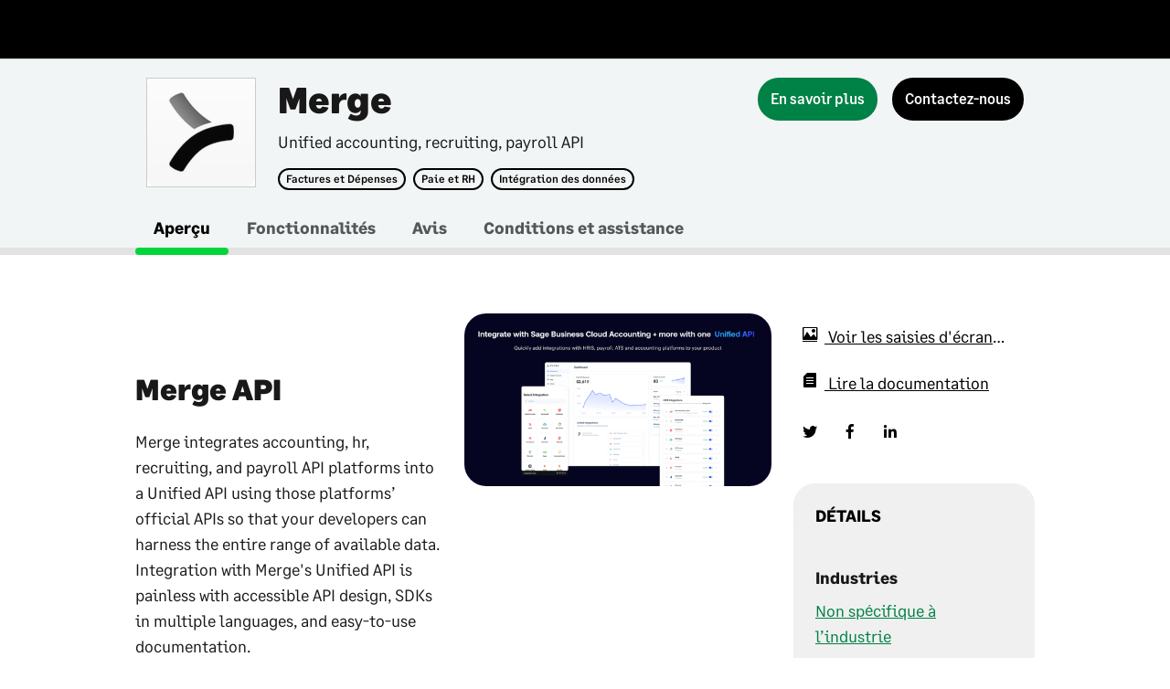

--- FILE ---
content_type: text/html; charset=utf-8
request_url: https://ca-marketplace.sage.com/fr-ca/apps/89372/merge
body_size: 31803
content:

<!doctype html>

<html lang="en" class="profile">
<head>
    <meta charset="utf-8">
    <meta name="viewport" content="width=device-width, initial-scale=1" />
    
    <title>Merge | SAGE CA</title>
    
    <meta name="description" content="Merge is an integrations platform for product development. Developers integrate once with our API to offer a full category of integrations to their customers - Merge offers a unified accounting, recruiting, hr, and payroll API. We handle the full integrations lifecycle – from an easy initial build, to hand-held end-user onboarding, to fully managed maintenance of all of those integrations.">
    
    <meta name="keywords" content="Sage Canada, saas, applications, marketplace, web-based apps, business apps, eCommerce">
    
    <meta name="author" content="SAGE CA">
    

    

    
    <meta property="og:url" content="https://ca-marketplace.sage.com/fr-ca/apps/89372/merge" />
    <meta property="og:type" content="WEB_APP" />
    <meta property="og:title" content="Merge | SAGE CA" />
    <meta property="og:description" content="Merge is an integrations platform for product development. Developers integrate once with our API to offer a full category of integrations to their customers - Merge offers a unified accounting, recruiting, hr, and payroll API. We handle the full integrations lifecycle – from an easy initial build, to hand-held end-user onboarding, to fully managed maintenance of all of those integrations." />
    <meta property="og:image" content="" />
    

    
    <meta property="twitter:card" content="summary" />
    <meta property="twitter:site" content="" />
    <meta property="twitter:creator" content="" />
    

    <script src="//code.jquery.com/jquery-3.3.1.min.js" integrity="sha256-FgpCb/KJQlLNfOu91ta32o/NMZxltwRo8QtmkMRdAu8=" crossOrigin="anonymous"></script>
    <script src="//cdnjs.cloudflare.com/ajax/libs/slick-carousel/1.9.0/slick.js"></script>
    <script src="//cdnjs.cloudflare.com/ajax/libs/jQuery.dotdotdot/2.0.1/jquery.dotdotdot.js"></script>
    <script src="//cdnjs.cloudflare.com/ajax/libs/list.js/1.5.0/list.min.js"></script>
    <script src="//cdnjs.cloudflare.com/ajax/libs/jquery-modal/0.9.1/jquery.modal.min.js"></script>
    <link rel="stylesheet" href="//cdnjs.cloudflare.com/ajax/libs/jquery-modal/0.9.1/jquery.modal.min.css" />

    <script>window.MSInputMethodContext && document.documentMode && document.write('<script src="https://d2uars7xkdmztq.cloudfront.net/917d194d-c44e-420b-a00d-86d0ec0da283/fac13b63-f6ee-41da-b481-75ac0043cb8a.js"><\x2fscript>');</script>
    <script src="https://d2uars7xkdmztq.cloudfront.net/7bd5630c-2928-4594-bd1f-b0a49e02092a/0eed88a7-9870-4fa2-8861-4c6c390452aa.js"></script>
    <script src="https://d2uars7xkdmztq.cloudfront.net/a029346f-89e2-4bc7-a03c-45ee8d7870de/9e912e02-9e23-47cf-bfa1-844fd50aa652.js"></script>
    <script src="https://d2uars7xkdmztq.cloudfront.net/65784e0d-cf4a-474f-a54d-8bbb460c3830/ba1d4dfd-92b4-4685-a316-4a8177b351ff.js"></script>
    <script src="https://d2uars7xkdmztq.cloudfront.net/33c8a3d7-a2cc-46e1-81da-0582839a9370/0d8ee003-5390-4a71-bc70-5f5fcda2ef8d.js"></script>
    <script src="https://d2uars7xkdmztq.cloudfront.net/ed92f546-dc03-47b7-893c-c88903536fca/4b2cd715-7f41-469a-9b86-ff752700e8ec.js"></script>
    <script src="https://d2uars7xkdmztq.cloudfront.net/6bee070e-11fb-4ff6-83d2-89bca833740d/c5721bfc-a974-428f-aa10-2ca376dda9ec.js"></script>
    <script src="https://d2uars7xkdmztq.cloudfront.net/6ad26cbc-572f-4cc4-8a33-cb300beee7b0/3b3222d4-d972-4ee9-82b2-34befeb09c2f.js"></script>
    <script src="https://d2uars7xkdmztq.cloudfront.net/955d81b3-df81-42af-8eef-5f86976d6c8f/0d519a1a-eecb-4a3d-bc33-62bc88088836.js"></script>
    <script src="https://d2uars7xkdmztq.cloudfront.net/e5442929-96b0-4084-9f8b-856a78f8e34e/d69e3e16-5bf4-4c1e-ac71-0f1f9a8b2df5.js"></script>
    <script src="https://d2uars7xkdmztq.cloudfront.net/cbb63c04-f7dd-4b33-bb7e-09789b5ceeae/8d599028-dc95-48b7-8f4a-dad558924a7d.js"></script>
    <script src="https://d2uars7xkdmztq.cloudfront.net/d028e029-43de-48d3-b95e-0744aab50fd5/f677d6bf-6896-4fa8-8f9d-aeea3410ad85.js"></script>
    <script src="https://d2uars7xkdmztq.cloudfront.net/e01c6c98-ec7b-466e-ae51-0314cd9deafe/61062de8-d716-4c2f-8bf2-8d610617ad8e.js"></script>
    <script src="https://d2uars7xkdmztq.cloudfront.net/bdf06d5f-dc51-4842-b509-b35a6f7bda8e/cdae0492-4ed7-4fac-b97e-f18cd64f0d16.js"></script>
    <script src="https://d2uars7xkdmztq.cloudfront.net/aed0abf5-4c9e-4331-aef1-8f45f614c3aa/a24b6c68-c443-4e4f-b935-d258d39b030f.js"></script>
    <script src="https://d2uars7xkdmztq.cloudfront.net/112677ba-44ca-4017-a2ae-7259713c9134/9b4607b2-efd3-4cd8-afbd-42a27da6632e.js"></script>
    <link rel="stylesheet" type="text/css" href="https://d2uars7xkdmztq.cloudfront.net/d8cdeee2-f6f4-49c4-a1b4-7d70c9948962/6d390aa0-122b-49f7-8233-0f3bbe9e1df9.css">
    <link rel="stylesheet" type="text/css" href="https://d2uars7xkdmztq.cloudfront.net/79a22dcf-919b-49f7-beda-9757f8117d43/0e285ff2-a7f3-4196-b1fd-99554ca833e4.css">
    <link rel="stylesheet" type="text/css" href="https://d2uars7xkdmztq.cloudfront.net/85291439-aeea-4da3-972a-95464cf31649/28a2ee76-65d9-43f2-8f11-c6955f5b1bcc.css">
    <link rel="stylesheet" type="text/css" href="https://d2uars7xkdmztq.cloudfront.net/bf972be0-3541-4f78-9cd1-b684f56f0637/eaa55918-fe82-4a29-b333-1b2c10a5d5ba.css">
    <link rel="stylesheet" type="text/css" href="https://fonts.sage.com/sage.css?v=3" />
    <link rel="shortcut icon" href="https://d2uars7xkdmztq.cloudfront.net/b323ff38-0838-4869-a961-0e5fade7a239/dc63f047-e82d-4d5b-a590-55c84f88a59f.png" type="image/png">
    <!-- Hotjar Tracking Code for https://uk-marketplace.sage.com -->
    <script>
        (function (h, o, t, j, a, r) {
            h.hj = h.hj || function () { (h.hj.q = h.hj.q || []).push(arguments) };
            h._hjSettings = { hjid: 2459418, hjsv: 6 };
            a = o.getElementsByTagName('head')[0];
            r = o.createElement('script'); r.async = 1;
            r.src = t + h._hjSettings.hjid + j + h._hjSettings.hjsv;
            a.appendChild(r);
        })(window, document, 'https://static.hotjar.com/c/hotjar-', '.js?sv=');
    </script>

<script>
      window.I18N={"account":"Compte","allProducts":"Tous les produits","appdirectadmin":"Super-utilisateur","My.Account":"Mon compte","backToResults":"Retour aux résultats","BillingAndDistribution":"Facturation et distribution","Call.us.toll.free":"Appelez-nous gratuitement :","cart":{"addedToCart":"Ajouté au panier","addToCartError":"Impossible d'ajouter cet article à votre panier. Veuillez actualiser la page et réessayer.","alreadyInCart":"Cet article se trouve déjà dans votre panier.","cart":"Panier","cartSummary":"Résumé du panier","close":"Fermer le résumé du panier","emptyCart":{"title":"Votre panier est vide.","sign.in":"Connectez-vous pour voir les articles que vous avez ajoutés à votre panier au cours d'une précédente visite."},"title":"Panier","viewCart":"Afficher le panier"},"channel":"boutique d'applications","company":"Entreprise","Contact":"Contact","corporate":"Réseau","defaultDescriptionPlaceholder":"La description du produit est affichée ici, à l'endroit prévu","defaultPricePlaceholder":"À partir de","defaultTitlePlaceholder":"Nom du produit","find.applications":"Trouver des applications","find.products":"Trouver des produits","find.product.line.applications":"find.product.line.applications","free":"Gratuit","genericErrorMessage":"Une erreur est survenue, veuillez réessayer.","help.center":"Centre d'aide","header":{"auxiliaryBarLabel":"Barre Auxiliaire","homeBarLabel":"Barre Accueil","more":"Plus...","navigationBarLabel":"Principal","quickLinksLabel":"Liens rapides","previewBanner":{"lastUpdated":"Dernière mise à jour :","today":"Aujourd'hui","dayAgo":"Il y a 1 jour","daysAgo":"Il y a {0} jours"}},"Home":"Accueil","Insights":"Insights","learnMore":"En savoir plus","List.all.apps":"Voir toutes mes applications","logout":"Fermer la session","Manage":"Gérer","My.Apps":"Mes applications","My.Company":"Mon Entreprise","My.Profile":"Mon Profil","my.settings":"Mes paramètres","Powered.by.AppDirect":"Optimisé par AppDirect","quickview":"Quickview","pricing":"TARIFICATION","profile":"Profil","productGroups":{"ariaLabel":"Groupe"},"reseller":"Revendeur","rating":{"label":"Évaluation {userRating} sur 5 basé sur {nrUserReviews} avis"},"seeMore":"Plus d'info","settings":"Paramètres","sign.in":"Connexion","sign.up":"Inscription","Teams":"Équipes","viewall":"Tout afficher","skipToMain":"Passer au contenu principal","frequentlyAskedQuestions":"Questions fréquentes","backToMainMenu":"Retour au menu principal","mainNavigation":"Navigation principale","auxNavigation":"Navigation secondaire","shopNow":"Acheter maintenant","featuredProduct":"Produit vedette","mobileMenu":"Menu principal","previous":"Précédent","next":"Suivant","pause":"Pause","play":"Lecture","merchandisingBadges":"Badges de marchandisage","tags":"Tags","viewDetails":"Voir les détails","more":"Plus","featuresTitle":"Fonctionnalités","categoriesTitle":"Catégories","companySwitcher":"Changer d’entreprise","currentCompany":"Entreprise actuelle","serviceFailure":{"listing":{"title":"Impossible d'afficher ce produit.","description":"Actualisez la page pour réessayer."}},"home.featuredApplications":"Présentation","home.allApplications":"Voyez toutes les applis","home.allApplications.href":"/fr-CA/listing","home.devPortal":"Développeurs","home.devPortalDesc":"Accédez à un écosystème de développeurs dynamique et créez différentes interfaces de programmation d'applications (API)","home.devPortalButton":"Portail DEV (logiciel Développement)","home.devPartner":"Faites équipe avec nous","home.devPartnerDesc":"Exploitez la robustesse de Sage Business Cloud pour vos clients","home.devPartnerButton":"Joignez-vous à nous","home.devPartnerHref":"https://www.sage.com/fr-CA/partners/","home.faq":"Demandez à Sage","home.faqDesc":"Foire aux questions sur nos solutions de Marketplace","home.faqButton":"En savoir plus","home.invitationRejected":"Vous avez refusé l’invitation","home.coronavirusCarouselHeader":"Retour aux affaires","home.coronavirusCarouselMessage":"Quelles que soient les prochaines étapes pour votre entreprise, surmontons-les ensemble. Jetez un coup d’œil sur les articles d’avis d’experts sur la COVID-19 pour vous aider à parcourir les prochaines étapes pour votre entreprise.","home.goToUKMarketplace":"Allez à Marketplace UK","home.goToUSMarketplace":"Allez à Marketplace US","home.goToFRMarketplace":"Allez à Marketplace FR","home.goToCAMarketplace":"Allez à Marketplace CA","home.goToIEMarketplace":"Allez à Marketplace IE","home.goToAUMarketplace":"Allez à Marketplace AU","home.goToZAMarketplace":"Allez à Marketplace ZA","home.goToDEMarketplace":"Allez à Marketplace DE","home.goToESMarketplace":"Allez à Marketplace ES","home.goToOtherMarketplace":"Pour tous les autres pays, cliquez ici","header.gotosagedotcom":"Aller à Sage.com","footer.links.sage.label":"© Sage Group plc 2019","footer.links.sage.href":"https://www.sage.com/fr-CA/home","footer.links.termsofuse.label":"Modalités d’utilisation et Ventes de Sage Marketplace","footer.links.termsofuse.href":"/fr-CA/pages/Legal/terms-and-conditions","footer.links.privacy.notice.label":"Politique de confidentialité","footer.links.privacy.notice.href":"/fr-CA/pages/Legal/privacy","footer.links.cookies.label":"Fichiers témoins","footer.links.cookies.href":"/fr-CA/pages/Legal/cookies","footer.links.general.data.label":"Règlement général sur la protection des données","footer.links.general.data.href":"https://www.sage.com/fr-CA/rgpd/","footer.links.anti.slavery.statement.label":"Déclaration anti-esclavagiste 2019","footer.links.anti.slavery.statement.href":"https://www.sage.com/investors/corporate-governance/anti-slavery-and-human-trafficking-statement/","footer.links.sns.facebook.href":"https://www.facebook.com/sagesoftware.canada","footer.links.sns.instagram.href":"https://instagram.com/lifeatsage","footer.links.sns.linkedin.href":"https://www.linkedin.com/company/sage-software/","footer.links.sns.twitter.href":"https://twitter.com/Sage_Canada","footer.links.sns.youtube.href":"https://www.youtube.com/channel/UCq6FHA2t9GeqTBLYzSoAuNA","footer.img.sage.url":"https://d33na3ni6eqf5j.cloudfront.net/channel_custom_style_resources/img776081898583796750?3e053f3894cd8fd69eab066bdbf242de","footer.img.sage.href":"https://www.sage.com/fr-CA/","footer.cookiebanner.message":"Nous utilisons des fichiers témoins et des technologies similaires pour analyser l’utilisation de Sage Business Cloud Marketplace, enrichir votre expérience et à des fins de marketing. Pour obtenir plus de renseignements, veuillez voir notre","footer.cookiebanner.cookiespolicy":"Politique des fichiers témoins","invitation.text1":"Prenez note que Sage Marketplace utilise un code Sage ID à des fins d’identification. Sage ID est une application de connexion utilisée par Sage, afin de se connecter aux services Sage Cloud, tels que Sage City ou Accès aux données à distance.","invitation.text2":"Cette invitation à se joindre à la société est seulement valide si votre courriel de code d’identification Sage (Sage ID) correspond à l'adresse courriel.  Si vous utilisez (ou voulez utiliser) une adresse courriel de code d’identification (Sage ID) pour ouvrir une session, veuillez communiquer avec votre administrateur ci-dessus, afin qu’il vous invite à utiliser la bonne adresse courriel.","invitation.text3":"Il est important de savoir pour le cas où vous réinitialisez votre mot de passe pour Sage ID, car cela peut avoir un impact sur vos connexions à tous les autres services. Si vous n’en avez pas, alors vous pourrez en créer un.","leadform.note":"En quoi pouvons-nous vous aider?","leadform.privacynotice":"Sage utilisera vos renseignements personnels et divulguera de tels renseignements à un tiers sélectionné et/ou les deux en vertu","leadformProductNotSelectedError":"Veuillez sélectionner un produit puisque vous avez indiqué être déjà un client de Sage","profile.benefits":"Avantages","profile.leadButton":"Obtenir cette appli","profile.support":"Soutien","search.placeholder.label":"Cherchez par nom d’appli, mot clé ou catégorie","isvlogin.button":"Connexion ISV","special":"Spéciaux"}
    </script> <style id='globalCSS'>
</style> </head>

<body data-page="profile">
    
        <div id="header-universal" role="heading" aria-level="1"></div>
    

    <div class="main-region page_content page_content__condensed profile-region" role="main">
        
    <div class="js-notification-lead notification-center"></div>
    






<div class="profile_header">
    <div class="profile_header--content">
        <div class="layout-default">
            <div class="container relative clearfix">
                <div class="col-md-9">
                    <div class="card__image">
                        
    
    
        <div class="id id__logo id__sq_large">
            
    
        <img src="https://d2uars7xkdmztq.cloudfront.net/app_resources/customizations/SAGECANADA/89372/thumbs_112/img4842948194875031603.png?6f95e02cd491be6f8dbb5d4f55516867" alt="image_for_Merge" class="id--img">
    

            
        </div>
    


                        <div class="stats">
                            
    

                            
                        </div>
                    </div>
                    <div class="card__content">
                        <h1 class="profile_header--title">Merge</h1>
                        <div class="summary--caption">Unified accounting, recruiting, payroll API</div>
                        <div class="badges">
                            
                                
                                    <span class="badge badge__outline d-md-inline-block d-none"><a href="/fr-ca/listing?cat=1695">Factures et Dépenses</a></span>
                                
                                    <span class="badge badge__outline d-md-inline-block d-none"><a href="/fr-ca/listing?cat=1704">Paie et RH</a></span>
                                
                                    <span class="badge badge__outline d-md-inline-block d-none"><a href="/fr-ca/listing?cat=1684">Intégration des données</a></span>
                                
                            
                        </div>
                    </div>
                </div>
                <div class="card__actions profile-actions d-none d-md-block col-md-3">
                    
                    
                    
                        
                            
	
	<a 
		href="https://ca-marketplace.sage.com/api/internal/storefront/v1/cta?productId=89372&amp;type=REFERABLE&amp;canRouteToV2=false"
		
		class="  button
				button__emphasis 
				 
				
				
				
				 
				
				
				tooltip
				
				button__large
				
				       
				       
				button__profile" 
		aria-label="En savoir plus"
	>
		<span>
				 En savoir plus
		</span>
		
    <span class="tooltip__text tooltip__text tooltip__text--bottom js-simple-tooltip is-hidden">Vous allez être redirigé vers un site tiers.</span>

	</a>
	
	<script>
		$(".js-profile-lead-form").click(function() {
			// User clicked on Contact Us button, need to get app name
			var appName = $(this).closest(".profile-region").find(".profile_header--content .profile_header--title");
			if (appName.length > 0) {
				RaiseGoogleAnalyticsEvent('Contact Form', 'CTA Contact Us', appName[0].innerText);
			}
		});

		$(".ga-buy-now").click(function() {
			// User clicked on Buy Now button, need to get app name
			var appName = $(this).closest(".profile-region").find(".profile_header--content .profile_header--title");
			if (appName.length > 0) {
				RaiseGoogleAnalyticsEvent('Name of App', 'CTA Buy Now', appName[0].innerText);
			}
		});

		$(".ga-free-trial").click(function() {
			// User clicked on Free Trial button, need to get app name
			var appName = $(this).closest(".profile-region").find(".profile_header--content .profile_header--title");
			if (appName.length > 0) {
				RaiseGoogleAnalyticsEvent('Name of App', 'CTA Free Trial', appName[0].innerText);
			}
		});

		$(".ga-free-edition").click(function() {
			// User clicked on Try The Free Edition button, need to get app name
			var appName = $(this).closest(".profile-region").find(".profile_header--content .profile_header--title");
			if (appName.length > 0) {
				RaiseGoogleAnalyticsEvent('Name of App', 'CTA Try Free Edition', appName[0].innerText);
			}
		});

		$(document).ready(function () {
			var href = window.location.href.toLowerCase();

			// Show 'Contact us' button for everyone except SBCA.
			if (!href.includes("sbca-marketplace")) {

				$(".button__lead").removeClass("hidden");
			}
		});
	</script>

                        
                            
	
	<a 
		
		
		class="  button
				 
				js-profile-lead-form hidden button__lead 
				
				
				
				 
				
				
				
				
				button__large
				
				       
				       
				button__profile" 
		aria-label="Contactez-nous"
	>
		<span>
				 Contactez-nous
		</span>
		
    <span class="tooltip__text tooltip__text tooltip__text--bottom js-simple-tooltip is-hidden"></span>

	</a>
	
	<script>
		$(".js-profile-lead-form").click(function() {
			// User clicked on Contact Us button, need to get app name
			var appName = $(this).closest(".profile-region").find(".profile_header--content .profile_header--title");
			if (appName.length > 0) {
				RaiseGoogleAnalyticsEvent('Contact Form', 'CTA Contact Us', appName[0].innerText);
			}
		});

		$(".ga-buy-now").click(function() {
			// User clicked on Buy Now button, need to get app name
			var appName = $(this).closest(".profile-region").find(".profile_header--content .profile_header--title");
			if (appName.length > 0) {
				RaiseGoogleAnalyticsEvent('Name of App', 'CTA Buy Now', appName[0].innerText);
			}
		});

		$(".ga-free-trial").click(function() {
			// User clicked on Free Trial button, need to get app name
			var appName = $(this).closest(".profile-region").find(".profile_header--content .profile_header--title");
			if (appName.length > 0) {
				RaiseGoogleAnalyticsEvent('Name of App', 'CTA Free Trial', appName[0].innerText);
			}
		});

		$(".ga-free-edition").click(function() {
			// User clicked on Try The Free Edition button, need to get app name
			var appName = $(this).closest(".profile-region").find(".profile_header--content .profile_header--title");
			if (appName.length > 0) {
				RaiseGoogleAnalyticsEvent('Name of App', 'CTA Try Free Edition', appName[0].innerText);
			}
		});

		$(document).ready(function () {
			var href = window.location.href.toLowerCase();

			// Show 'Contact us' button for everyone except SBCA.
			if (!href.includes("sbca-marketplace")) {

				$(".button__lead").removeClass("hidden");
			}
		});
	</script>

                        
                    

                    <p class="card__caption js-scroll-hide  d-none d-md-block">
                        <span></span>
                        
    <span class="tooltip__text tooltip__text tooltip__text--bottom js-simple-tooltip is-hidden"></span>

                    </p>
                    
                </div>
            </div>
        </div>
    </div>
    <div class="profile_header--navigation">
        <div class="layout-default">
            <div class="container">
                







    <nav class="tertiary-nav">
        <ul class="tertiary-nav--items adb-profile_header--navigation_content d-none d-md-block">
            
                
                <li class="tertiary-nav--item is-selected">
                    <a class="tertiary-nav--link" href="/fr-ca/apps/89372/merge/overview">Aperçu</a>
                </li>
                
            
                
                <li class="tertiary-nav--item">
                    <a class="tertiary-nav--link" href="/fr-ca/apps/89372/merge/features">Fonctionnalités</a>
                </li>
                
            
                
                <li class="tertiary-nav--item">
                    <a class="tertiary-nav--link" href="/fr-ca/apps/89372/merge/reviews">Avis</a>
                </li>
                
            
                
                <li class="tertiary-nav--item">
                    <a class="tertiary-nav--link" href="/fr-ca/apps/89372/merge/support">Conditions et assistance</a>
                </li>
                
            
        </ul>
        <ul class="tertiary-nav--items layout-column__first d-md-none">
            <li class="tertiary-nav--item tertiary-nav--mobile_menu">
                
                <menu class="tertiary-nav__menu context_menu is-active">
                    <button class="button__small dropdown dropdown__small js-dropdown-profile" type="button">
                        
                            
                                <span class="tertiary-nav__menu__label">Aperçu</span>
                            
                        
                            
                        
                            
                        
                            
                        
                    </button>                    
                    <div class="context_menu--menu context_menu--profile is-hidden" role="menu">
                        <ul class="stack">
                            
                                <li class="stack--item container">
                                    <a class="link__option stack--item_content" href="/fr-ca/apps/89372/merge/overview"> Aperçu</a>
                                </li>
                            
                                <li class="stack--item container">
                                    <a class="link__option stack--item_content not-selected" href="/fr-ca/apps/89372/merge/features"> Fonctionnalités</a>
                                </li>
                            
                                <li class="stack--item container">
                                    <a class="link__option stack--item_content not-selected" href="/fr-ca/apps/89372/merge/reviews"> Avis</a>
                                </li>
                            
                                <li class="stack--item container">
                                    <a class="link__option stack--item_content not-selected" href="/fr-ca/apps/89372/merge/support"> Conditions et assistance</a>
                                </li>
                            
                        </ul>
                    </div>
                </menu>
                
            </li>
            <li class="tertiary-nav--item tertiary-nav--mobile_menu tertiary_nav--item__right">
                <div class="tertiary-nav--button">
                    
                        
                        
                            
	
	<a 
		href="https://ca-marketplace.sage.com/api/internal/storefront/v1/cta?productId=89372&amp;type=REFERABLE&amp;canRouteToV2=false"
		
		class="  button
				button__emphasis 
				 
				
				
				
				 
				
				
				tooltip
				button__small
				
				
				       
				       
				button__profile" 
		aria-label="En savoir plus"
	>
		<span>
				 En savoir plus
		</span>
		
    <span class="tooltip__text tooltip__text tooltip__text--bottom js-simple-tooltip is-hidden">Vous allez être redirigé vers un site tiers.</span>

	</a>
	
	<script>
		$(".js-profile-lead-form").click(function() {
			// User clicked on Contact Us button, need to get app name
			var appName = $(this).closest(".profile-region").find(".profile_header--content .profile_header--title");
			if (appName.length > 0) {
				RaiseGoogleAnalyticsEvent('Contact Form', 'CTA Contact Us', appName[0].innerText);
			}
		});

		$(".ga-buy-now").click(function() {
			// User clicked on Buy Now button, need to get app name
			var appName = $(this).closest(".profile-region").find(".profile_header--content .profile_header--title");
			if (appName.length > 0) {
				RaiseGoogleAnalyticsEvent('Name of App', 'CTA Buy Now', appName[0].innerText);
			}
		});

		$(".ga-free-trial").click(function() {
			// User clicked on Free Trial button, need to get app name
			var appName = $(this).closest(".profile-region").find(".profile_header--content .profile_header--title");
			if (appName.length > 0) {
				RaiseGoogleAnalyticsEvent('Name of App', 'CTA Free Trial', appName[0].innerText);
			}
		});

		$(".ga-free-edition").click(function() {
			// User clicked on Try The Free Edition button, need to get app name
			var appName = $(this).closest(".profile-region").find(".profile_header--content .profile_header--title");
			if (appName.length > 0) {
				RaiseGoogleAnalyticsEvent('Name of App', 'CTA Try Free Edition', appName[0].innerText);
			}
		});

		$(document).ready(function () {
			var href = window.location.href.toLowerCase();

			// Show 'Contact us' button for everyone except SBCA.
			if (!href.includes("sbca-marketplace")) {

				$(".button__lead").removeClass("hidden");
			}
		});
	</script>

                        
                            
	
	<a 
		
		
		class="  button
				 
				js-profile-lead-form hidden button__lead 
				
				
				
				 
				
				
				
				button__small
				
				
				       
				       
				button__profile" 
		aria-label="Contactez-nous"
	>
		<span>
				 Contactez-nous
		</span>
		
    <span class="tooltip__text tooltip__text tooltip__text--bottom js-simple-tooltip is-hidden"></span>

	</a>
	
	<script>
		$(".js-profile-lead-form").click(function() {
			// User clicked on Contact Us button, need to get app name
			var appName = $(this).closest(".profile-region").find(".profile_header--content .profile_header--title");
			if (appName.length > 0) {
				RaiseGoogleAnalyticsEvent('Contact Form', 'CTA Contact Us', appName[0].innerText);
			}
		});

		$(".ga-buy-now").click(function() {
			// User clicked on Buy Now button, need to get app name
			var appName = $(this).closest(".profile-region").find(".profile_header--content .profile_header--title");
			if (appName.length > 0) {
				RaiseGoogleAnalyticsEvent('Name of App', 'CTA Buy Now', appName[0].innerText);
			}
		});

		$(".ga-free-trial").click(function() {
			// User clicked on Free Trial button, need to get app name
			var appName = $(this).closest(".profile-region").find(".profile_header--content .profile_header--title");
			if (appName.length > 0) {
				RaiseGoogleAnalyticsEvent('Name of App', 'CTA Free Trial', appName[0].innerText);
			}
		});

		$(".ga-free-edition").click(function() {
			// User clicked on Try The Free Edition button, need to get app name
			var appName = $(this).closest(".profile-region").find(".profile_header--content .profile_header--title");
			if (appName.length > 0) {
				RaiseGoogleAnalyticsEvent('Name of App', 'CTA Try Free Edition', appName[0].innerText);
			}
		});

		$(document).ready(function () {
			var href = window.location.href.toLowerCase();

			// Show 'Contact us' button for everyone except SBCA.
			if (!href.includes("sbca-marketplace")) {

				$(".button__lead").removeClass("hidden");
			}
		});
	</script>

                        
                    
                </div>
                <div class="card__caption"></div>
            </li>
        </ul>
    </nav>
    <script>
        $(".js-dropdown-profile").dropDownProfile();

        $(".profile_header--content .badges a").click(function() {
            RaiseGoogleAnalyticsEvent('Click Tag', 'App Tag', $(this)[0].innerText);
        });

        $(".profile_header--navigation .tertiary-nav--item:not(.is-selected) a").click(function() {
            // User clicked on tab, need to get app name
            var appName = $(this).closest(".profile_header").find(".profile_header--content .profile_header--title");
            if (appName.length > 0) {
                RaiseGoogleAnalyticsEvent('Click Tab', $(this)[0].innerText + ' Tab', appName[0].innerText);
            }
        });
    </script>

            </div>
        </div>
    </div>
</div>



        <div class="profile-content">
            <div class="layout-default">
                <div class="container">
                    
<style>
    .js-form-sage-customer .adb-selector {
        display: flex;
    }

    .js-form-sage-customer .adb-selector label {
        padding-right: 20px;
    }
</style>

    
        <div class="row layout-content__section">
            <div class="col-xs-8 col-fix-inv-sm-4">
                
    <div class="js-profile-messages"></div>
    
    
    
    
        
            
        
    
        
    

    <div class="row">
        <div class="col-xs-8 col-sm-5 layout-content__column profile-overview">
            <h2 class="title__xxxxxlarge">Merge API</h2>
            <p>Merge integrates accounting, hr, recruiting, and payroll API platforms into a Unified API using those platforms’ official APIs so that your developers can harness the entire range of available data.

Integration with Merge's Unified API is painless with accessible API design, SDKs in multiple languages, and easy-to-use documentation.</p>
            <div class="button-group">
                
                    <a href="/fr-ca/apps/89372/merge/features" id="ga-take-tour"
                        class="button button__large button__secondary toolbar--item">Visite guidée</a>
                
                
            </div>
        </div>

        <div class="col-xs-8 col-sm-5">
            
                <figure role="presentation">
                    <img class="profile__image" src="https://d2uars7xkdmztq.cloudfront.net/app_resources/customizations/SAGECANADA/89372/overview/img2355068060872634754.png?e4408c2803aa79d323a24666852b3238" alt="Image d&#39;aperçu">
                </figure>
            
        </div>
    </div>

    
        <div class="layout-content__section">
            
    <div class="row">
        <h2 class="container-section--title">Avantages</h2>
    </div>
    <div class="row">
        
            
                
            
            <div class="col-sm-5 container-toggle js-toggle-more">
                <h3>Focus on your core product</h3>
                <p class="container-toggle--less">
                    Engineers can focus on core product when Merge handles their B2B integrations
                    
                    
                </p>
                <p class="container-toggle--more">
                    Engineers can focus on core product when Merge handles their B2B integrations
                    
                    
                </p>
            </div>
        
            
                
            
            <div class="col-sm-5 container-toggle js-toggle-more">
                <h3>Give customer success a break</h3>
                <p class="container-toggle--less">
                    Manage your simplified integration issues in a single pane. No therapist required.
                    
                    
                </p>
                <p class="container-toggle--more">
                    Manage your simplified integration issues in a single pane. No therapist required.
                    
                    
                </p>
            </div>
        
            
                
            
            <div class="col-sm-5 container-toggle js-toggle-more">
                <h3>Stop losing sales due to integrations</h3>
                <p class="container-toggle--less">
                    Launch integrations in days, not quarters. Your sales team will thank you.
                    
                    
                </p>
                <p class="container-toggle--more">
                    Launch integrations in days, not quarters. Your sales team will thank you.
                    
                    
                </p>
            </div>
        
            
                
            
            <div class="col-sm-5 container-toggle js-toggle-more">
                <h3>Data security at the highest level of industry standards</h3>
                <p class="container-toggle--less">
                    Merge is SOC 2 Type II certified, data is encrypted at rest and in transit, and PII is protected with an additional layer of application encryption.
                    
                    
                </p>
                <p class="container-toggle--more">
                    Merge is SOC 2 Type II certified, data is encrypted at rest and in transit, and PII is protected with an additional layer of application encryption.
                    
                    
                </p>
            </div>
        
    </div>

        </div>
    
    
    
        <div class="button-group">
            
                
                    
	
	<a 
		href="https://ca-marketplace.sage.com/api/internal/storefront/v1/cta?productId=89372&amp;type=REFERABLE&amp;canRouteToV2=false"
		
		class="  button
				button__emphasis 
				 
				
				
				
				 
				
				
				tooltip
				
				
				
				       
				       
				button__profile" 
		aria-label="En savoir plus"
	>
		<span>
				 En savoir plus
		</span>
		
    <span class="tooltip__text tooltip__text tooltip__text--bottom js-simple-tooltip is-hidden">Vous allez être redirigé vers un site tiers.</span>

	</a>
	
	<script>
		$(".js-profile-lead-form").click(function() {
			// User clicked on Contact Us button, need to get app name
			var appName = $(this).closest(".profile-region").find(".profile_header--content .profile_header--title");
			if (appName.length > 0) {
				RaiseGoogleAnalyticsEvent('Contact Form', 'CTA Contact Us', appName[0].innerText);
			}
		});

		$(".ga-buy-now").click(function() {
			// User clicked on Buy Now button, need to get app name
			var appName = $(this).closest(".profile-region").find(".profile_header--content .profile_header--title");
			if (appName.length > 0) {
				RaiseGoogleAnalyticsEvent('Name of App', 'CTA Buy Now', appName[0].innerText);
			}
		});

		$(".ga-free-trial").click(function() {
			// User clicked on Free Trial button, need to get app name
			var appName = $(this).closest(".profile-region").find(".profile_header--content .profile_header--title");
			if (appName.length > 0) {
				RaiseGoogleAnalyticsEvent('Name of App', 'CTA Free Trial', appName[0].innerText);
			}
		});

		$(".ga-free-edition").click(function() {
			// User clicked on Try The Free Edition button, need to get app name
			var appName = $(this).closest(".profile-region").find(".profile_header--content .profile_header--title");
			if (appName.length > 0) {
				RaiseGoogleAnalyticsEvent('Name of App', 'CTA Try Free Edition', appName[0].innerText);
			}
		});

		$(document).ready(function () {
			var href = window.location.href.toLowerCase();

			// Show 'Contact us' button for everyone except SBCA.
			if (!href.includes("sbca-marketplace")) {

				$(".button__lead").removeClass("hidden");
			}
		});
	</script>

                
            
                
            
            
                <a href="/fr-ca/apps/89372/merge/features" id="ga-take-tour" class="button button__large button__secondary">Visite guidée</a>
            
        </div>
    

    

    <script src="https://d2uars7xkdmztq.cloudfront.net/3c5dc112-fba2-4c22-8526-13248d7abadb/fab09af7-3ab5-4595-87d0-85a0cd7d5a30.js"></script>
    <script>
        $(".js-profile-messages")
            .profileMessages({
                    actionMessages: '{&quot;requestPurchaseSuccess&quot;:&quot;Votre demande d&#39;abonnement à Merge a été envoyée.&quot;,&quot;requestPurchaseFail&quot;:&quot;Votre demande d&#39;achat de Merge n&#39;a pas été envoyée, veuillez réessayer.&quot;,&quot;requestAccessSuccess&quot;:&quot;Vous avez demandé l&#39;accès à Merge avec succès.&quot;,&quot;requestAccessFail&quot;:&quot;Votre demande d&#39;accès à Merge n&#39;a pas été envoyée, veuillez réessayer.&quot;}'
                }
            );

        $(".profile-overview .js-app-watch-demo").click(function() {
            // User clicked on Watch Demo button, need to get app name
            var appName = $(this).closest(".profile-region").find(".profile_header--content .profile_header--title");
            if (appName.length > 0) {
                RaiseGoogleAnalyticsEvent('Click Button', 'Watch Demo', appName[0].innerText);
            }
        });

        $(".profile-overview #ga-take-tour").click(function() {
            // User clicked on Take the Tour button, need to get app name
            var appName = $(this).closest(".profile-region").find(".profile_header--content .profile_header--title");
            if (appName.length > 0) {
                RaiseGoogleAnalyticsEvent('Click Button', 'Take the Tour', appName[0].innerText);
            }
        });
    </script>


            </div>
            <div class="col-xs-8 col-fix-sm-4">
                
    
    
        <ul class="aside-top-wrapper">
            
           <li class="stack--item">
                <a class="link__nav stack--item_content js-screenshots-link" href="#" >
                    <span class="sg-icon sg-icon-image" aria-label="image"></span>
                    <span>Voir les saisies d&#39;écran</span>
                    <span class="stack-count stack--affix link__nav--affix">3</span>
                </a>
            </li>
            
           
           <li class="stack--item">
                <a class="link__nav stack--item_content" target="_blank" href="https://www.merge.dev/docs">
                    <span class="sg-icon sg-icon-pdf" aria-label="doc"></span>
                    <span>Lire la documentation</span>
                </a>
            </li>
            
            <li >
                <ul class="social-media-icons">
                    <li><a href="https://twitter.com/intent/tweet" target="_blank" id="sage_twitter_share"><i class="sg-icon sg-icon-twitter" aria-label="twitter"></i></a></li>
                    <li><a href="https://www.facebook.com/share.php" target="_blank" id="sage_fb_share"><i class="sg-icon sg-icon-facebook" aria-label="facebook"></i></a></li>
                    <li><a href="http://www.linkedin.com/shareArticle?mini=true" target="_blank" id="sage_linkedin_share"><i class="sg-icon sg-icon-linkedin" aria-label="linkedin"></i></a></li>
                </ul>
            </li>
        </ul>
    
    <script>
        $(".js-screenshots-link").on("click", function() {
            var $slider = $(".js-screenshot-slider");
            var $container = $("#profile-screenshots");
            var $arrowContainer = $container.find(".modal--footer");
            $container.modal();
            if(!$slider.hasClass('slick-initialized')){
                Slider($slider, $container, $arrowContainer, {
                    dots: true,
                    width: 750,
                    slidesToShow: 1,
                    slidesToScroll: 1,
                    variableWidth: false,
                    draggable: false,
                    infinite: true,
                    rows: 0,
                    speed: 600,
                    arrows: false,
                    appendDots: $arrowContainer,
                    responsive: []
                })
            }
        })

        var fbShareLink = $("#sage_fb_share");
        if (fbShareLink != null && fbShareLink.length > 0) {
            fbShareLink[0].href = encodeURI(fbShareLink[0].href + "?u=" + window.location.href + "&title=" + document.title);

            fbShareLink.click(function() {
                var appName = $(this).closest(".profile-region").find(".profile_header--content .profile_header--title");
                if (appName.length > 0) {
                    RaiseGoogleAnalyticsEvent('Click Share to Facebook Icon', 'Share to Facebook', appName[0].innerText);
                }
            });
        }

        var twitterShareLink = $("#sage_twitter_share");
        if (twitterShareLink != null && twitterShareLink.length > 0) {
            twitterShareLink[0].href = encodeURI(twitterShareLink[0].href + "?url=" + window.location.href + "&text=" + document.title);
            
            twitterShareLink.click(function() {
                var appName = $(this).closest(".profile-region").find(".profile_header--content .profile_header--title");
                if (appName.length > 0) {
                    RaiseGoogleAnalyticsEvent('Click Share to Twitter Icon', 'Share to Twitter', appName[0].innerText);
                }
            });
        }

        var linkedInShareLink = $("#sage_linkedin_share");
        if (linkedInShareLink != null && linkedInShareLink.length > 0) {
            linkedInShareLink[0].href = encodeURI(linkedInShareLink[0].href + "&url=" + window.location.href + "&title=" + document.title + "&source=SOURCE");
            
            linkedInShareLink.click(function() {
                var appName = $(this).closest(".profile-region").find(".profile_header--content .profile_header--title");
                if (appName.length > 0) {
                    RaiseGoogleAnalyticsEvent('Click Share to LinkedIn Icon', 'Share to LinkedIn', appName[0].innerText);
                }
            });
        }

        $(".js-screenshots-link").click(function() {
            // User clicked on View Screenshots link, need to get app name
            var appName = $(this).closest(".profile-region").find(".profile_header--content .profile_header--title");
            if (appName.length > 0) {
                RaiseGoogleAnalyticsEvent('Click Image', 'Media Images', appName[0].innerText);
            }
        });

        $(".stack--item_content").click(function() {
            // User clicked on Read Documentation link, need to get app name
            var appName = $(this).closest(".profile-region").find(".profile_header--content .profile_header--title");
            if (appName.length > 0) {
                RaiseGoogleAnalyticsEvent('Click Link', 'Read Documentation', appName[0].innerText);
            }
        });

    </script>


                <div class="container-box">
                    
<div class="container_header">
    <h5 class="container_header--title container_header--item">Détails</h5>
</div>
<div class="container_content">
    
    
    
        
        <div class="stats">
            <dl>
                <dt>Industries</dt>
                <dd>
                    
                        <div><a href="/fr-ca/listing?attr=3538">Non spécifique à l’industrie</a></div>
                    
                </dd>
            </dl>
        </div>
        
    
        
        <div class="stats">
            <dl>
                <dt>Produit</dt>
                <dd>
                    
                        <div><a href="/fr-ca/listing?attr=3501">Sage Accounting</a></div>
                    
                </dd>
            </dl>
        </div>
        
    
        
        <div class="stats">
            <dl>
                <dt>Présenté</dt>
                <dd>
                    
                        <div><a href="/fr-ca/listing?attr=2816">Nouvelles applis</a></div>
                    
                </dd>
            </dl>
        </div>
        
    
    
    
        <div class="stats">
            <dl>
                <dt>Développeur</dt>
                <dd>
                    
                        <div><a href="/fr-ca/listing?vendor=e3cefde1-49b9-4c97-a2f8-639ab230073b">Merge API Inc.</a></div>
                    
                </dd>
            </dl>
        </div>
    
    
        <div class="merchandising-badges">
            
        </div>
    
    
        
    
</div>
<script>
    $(".container-box .container_content .stats dd a").click(function() {
        // User clicked on the product type name, need to get category
        var categoryName = $(this).closest(".stats").find("dl dt");
        if (categoryName.length > 0) {
            RaiseGoogleAnalyticsEvent('Click Link', 'App Listing Details Panel', categoryName[0].innerText);
        }
    });
</script>

                    
                </div>
            </div>
        </div>
    

    

    

    
        <div id="ga-similar-apps" class="layout-content--lined">
            
<div class="feature-content slider-list">
    <div class="header">
        <h2 class="header--item">Similar Apps</h2>
        <menu class="header--item toolbar toolbar__small">
            
            <menu class="toggle_buttons toolbar--item">
                <button aria-label="prev" class="button button__small js-slider-prev" type="button" disabled="disabled">
                    <i class="icon__arrow_left"></i>
                </button><button aria-label="next" class="button button__small js-slider-next" type="button">
                    <i class="icon__arrow_right"></i>
                </button>
            </menu>
        </menu>
    </div>
    <div class="slider slider--prerender">
        <div class="slider--items">
            
                <div class="slider--item" tabindex="0">
                    <div class="logo-container tooltip--complex">
                        
    
    
        <a href="/fr-ca/apps/53294/autoentry" class="id id__logo id__sq_large id__linked">
            
    
        <img src="https://d2uars7xkdmztq.cloudfront.net/app_resources/customizations/SAGECANADA/53294/thumbs_64/img9050536681795469691.png?176d46b197a978b67a76dbfe13ddd925" alt="image_for_AutoEntry" class="id--img">
    

            
        </a>
    


                        
    <span class="tooltip--complex__content tooltip--complex__content--bottom js-complex-tooltip">
        <h3>AutoEntry</h3>
        <p class="tooltip--complex__overview">
            
                AutoEntry aide les utilisateurs à devenir plus productifs, tout en les laissant s’occuper de la gestion de leur entreprise, au lieu d’accomplir des tâches administratives. Il s’agit d’une solution intelligente, basée sur le nuage qui élimine la saisie des données comptables, afin que les utilisateurs n&#39;aient plus jamais à saisir des factures ou reçus.  AutoEntry capture et analyse des documents papier numérisés et photographiés, y compris les relevés bancaires et relevés de carte de crédit, les factures, les achats et factures de vente, les dépenses, les reçus et plus encore ... automatisant ainsi la saisie des données dans Sage.
            
        </p>
        
    
    <div class="rating">
        <i class="rating__icon rating__icon--positive"></i><!--
        --><i class="rating__icon rating__icon--unrated"></i><!--
        --><i class="rating__icon rating__icon--unrated"></i><!--
        --><i class="rating__icon rating__icon--unrated"></i><!--
        --><i class="rating__icon rating__icon--unrated"></i>
    </div>
    

        
        <span class="num-rating">(3)</span>
        
        <p class="slider--item_content subtitle">
            
        </p>
    </span>

                    </div>
                    <h3>
                        <a data-truncate="line" href="/fr-ca/apps/53294/autoentry">AutoEntry</a>
                    </h3>
                    <p class="slider--item_content slider--item_content--headline">Comptabilité intelligente, exacte et automatisée</p>
                    <p class="slider--item_content subtitle">
                        
                    </p>
                    
    
    <div class="rating">
        <i class="rating__icon rating__icon--positive"></i><!--
        --><i class="rating__icon rating__icon--unrated"></i><!--
        --><i class="rating__icon rating__icon--unrated"></i><!--
        --><i class="rating__icon rating__icon--unrated"></i><!--
        --><i class="rating__icon rating__icon--unrated"></i>
    </div>
    

                    
                    <span class="num-rating">(3)</span>
                    
                    
                </div>
            
                <div class="slider--item" tabindex="0">
                    <div class="logo-container tooltip--complex">
                        
    
    
        <a href="/fr-ca/apps/53020/cadlink" class="id id__logo id__sq_large id__linked">
            
    
        <img src="https://d2uars7xkdmztq.cloudfront.net/app_resources/customizations/SAGECANADA/53020/thumbs_64/img8017393452663631490.png?648cd841d0c34b9fd6562a15d469a566" alt="image_for_CADLink" class="id--img">
    

            
        </a>
    


                        
    <span class="tooltip--complex__content tooltip--complex__content--bottom js-complex-tooltip">
        <h3>CADLink</h3>
        <p class="tooltip--complex__overview">
            
                CADLink permet aux concepteurs d&#39;ingénierie de manipuler les informations techniques ERP sans jamais s’écarter de votre logiciel CAD/PDM/PLM. QBuild a développé le logiciel d’interface de l’intégration des données qui peut intégrer pratiquement tous les systèmes CAD/PDM/PLM.
            
        </p>
        
    

        
        <p class="slider--item_content subtitle">
            
        </p>
    </span>

                    </div>
                    <h3>
                        <a data-truncate="line" href="/fr-ca/apps/53020/cadlink">CADLink</a>
                    </h3>
                    <p class="slider--item_content slider--item_content--headline">CAD-Intégration de Sage ERP</p>
                    <p class="slider--item_content subtitle">
                        
                    </p>
                    
    

                    
                    
                </div>
            
                <div class="slider--item" tabindex="0">
                    <div class="logo-container tooltip--complex">
                        
    
    
        <a href="/fr-ca/apps/53066/certify" class="id id__logo id__sq_large id__linked">
            
    
        <img src="https://d2uars7xkdmztq.cloudfront.net/app_resources/customizations/SAGECANADA/53066/thumbs_64/img1582172952017848880.png?3b418c69b91d9fb77cb52b63881accae" alt="image_for_Certify" class="id--img">
    

            
        </a>
    


                        
    <span class="tooltip--complex__content tooltip--complex__content--bottom js-complex-tooltip">
        <h3>Certify</h3>
        <p class="tooltip--complex__overview">
            
                Certify est une solution Web de gestion des voyages, des factures et des dépenses avec une intégration étroite à Sage X3. Certify fournit une solution simple de bout en bout pour la réservation de voyages et la gestion des dépenses intégrées. Les outils mobiles facilitent la vie en créant automatiquement des rapports, en rationalisant les approbations et en facilitant le remboursement et les rapports pour les comptables.
            
        </p>
        
    

        
        <p class="slider--item_content subtitle">
            
        </p>
    </span>

                    </div>
                    <h3>
                        <a data-truncate="line" href="/fr-ca/apps/53066/certify">Certify</a>
                    </h3>
                    <p class="slider--item_content slider--item_content--headline">Voyage et dépenses simplifiés</p>
                    <p class="slider--item_content subtitle">
                        
                    </p>
                    
    

                    
                    
                </div>
            
                <div class="slider--item" tabindex="0">
                    <div class="logo-container tooltip--complex">
                        
    
    
        <a href="/fr-ca/apps/87434/cyclr" class="id id__logo id__sq_large id__linked">
            
    
        <img src="https://d2uars7xkdmztq.cloudfront.net/app_resources/customizations/SAGECANADA/87434/thumbs_64/img8146217970874171348.png?d506fb7321a9a89427e14cdac5c63067" alt="image_for_Cyclr" class="id--img">
    

            
        </a>
    


                        
    <span class="tooltip--complex__content tooltip--complex__content--bottom js-complex-tooltip">
        <h3>Cyclr</h3>
        <p class="tooltip--complex__overview">
            
                Cyclr permet aux éditeurs de logiciels d&#39;intégrer leur application à Sage à l&#39;aide de notre générateur d&#39;intégration low-code. Vous pouvez publier vos intégrations dans votre application pour que vos utilisateurs puissent se servir en libre-service.
            
        </p>
        
    

        
        <p class="slider--item_content subtitle">
            
        </p>
    </span>

                    </div>
                    <h3>
                        <a data-truncate="line" href="/fr-ca/apps/87434/cyclr">Cyclr</a>
                    </h3>
                    <p class="slider--item_content slider--item_content--headline">Connecteur d'intégration Low-Code Sage Accounting</p>
                    <p class="slider--item_content subtitle">
                        
                    </p>
                    
    

                    
                    
                </div>
            
                <div class="slider--item" tabindex="0">
                    <div class="logo-container tooltip--complex">
                        
    
    
        <a href="/fr-ca/apps/53024/dext-prepare-(with-receipt-bank)" class="id id__logo id__sq_large id__linked">
            
    
        <img src="https://d2uars7xkdmztq.cloudfront.net/app_resources/customizations/SAGECANADA/53024/thumbs_64/img2906128473266991478.png?9bc511d2f17f11833b03370b8f8f563d" alt="image_for_Dext Prepare (with Receipt Bank)" class="id--img">
    

            
        </a>
    


                        
    <span class="tooltip--complex__content tooltip--complex__content--bottom js-complex-tooltip">
        <h3>Dext Prepare (with Receipt Bank)</h3>
        <p class="tooltip--complex__overview">
            
                Nous rendons la tenue des comptes facile pour plus d’un million de personnes à travers le monde. Notre technologie de reconnaissance de caractères primée et de précision à la pointe du marché vous fait gagner des heures chaque semaine sur le traitement de la paperasse. Reprenez ce temps pour faire ce que vous faites le mieux.
            
        </p>
        
    

        
        <p class="slider--item_content subtitle">
            
        </p>
    </span>

                    </div>
                    <h3>
                        <a data-truncate="line" href="/fr-ca/apps/53024/dext-prepare-(with-receipt-bank)">Dext Prepare (with Receipt Bank)</a>
                    </h3>
                    <p class="slider--item_content slider--item_content--headline">Votre tenue des comptes en un clin d'œil</p>
                    <p class="slider--item_content subtitle">
                        
                    </p>
                    
    

                    
                    
                </div>
            
                <div class="slider--item" tabindex="0">
                    <div class="logo-container tooltip--complex">
                        
    
    
        <a href="/fr-ca/apps/52919/edisoft-merchant-cloud" class="id id__logo id__sq_large id__linked">
            
    
        <img src="https://d2uars7xkdmztq.cloudfront.net/app_resources/customizations/SAGECANADA/52919/thumbs_64/img6393859116745429017.png?2bbe731a3edfa955c6f49e8ac0fb2b33" alt="image_for_Edisoft Merchant Cloud" class="id--img">
    

            
        </a>
    


                        
    <span class="tooltip--complex__content tooltip--complex__content--bottom js-complex-tooltip">
        <h3>Edisoft Merchant Cloud</h3>
        <p class="tooltip--complex__overview">
            
                Merchant Cloud  est un système de gestion des commandes de SaaA partagé, EDI basé sur le Web et eCommerce, doté de fonctions conçues pour optimiser les traitements de la réception de commande jusqu’au point de paiement (bons de commande, expéditions et factures) pour les fabricants et distributeurs.
            
        </p>
        
    

        
        <p class="slider--item_content subtitle">
            
        </p>
    </span>

                    </div>
                    <h3>
                        <a data-truncate="line" href="/fr-ca/apps/52919/edisoft-merchant-cloud">Edisoft Merchant Cloud</a>
                    </h3>
                    <p class="slider--item_content slider--item_content--headline">test</p>
                    <p class="slider--item_content subtitle">
                        
                    </p>
                    
    

                    
                    
                </div>
            
                <div class="slider--item" tabindex="0">
                    <div class="logo-container tooltip--complex">
                        
    
    
        <a href="/fr-ca/apps/59356/paperless-software" class="id id__logo id__sq_large id__linked">
            
    
        <img src="https://d2uars7xkdmztq.cloudfront.net/app_resources/customizations/SAGECANADA/59356/thumbs_64/image3933876075257450679.png?424505beb32fad9337822dda51fcac54" alt="image_for_Paperless Software" class="id--img">
    

            
        </a>
    


                        
    <span class="tooltip--complex__content tooltip--complex__content--bottom js-complex-tooltip">
        <h3>Paperless Software</h3>
        <p class="tooltip--complex__overview">
            
                PaperLess: Invoice Automation for Sage 50, Sage 200, and Sage Intacct
If you&#39;re still manually keying invoices into Sage, PaperLess can change that. It&#39;s built specifically for Sage 50, Sage 200, and Sage Intacct users who are tired of data entry mistakes and slow invoice turnaround times.

Automated Invoice Processing and Data Capture
The OCR technology reads invoices automatically and pulls out the data you need. PaperLess handles emailed invoices, matches them against purchase orders, and processes everything digitally without anyone touching a keyboard.

Smart Invoice Approval Workflows
You decide the rules—maybe invoices over £500 need manager sign-off, or certain suppliers always go to the procurement team. Once you&#39;ve set it up, invoices go straight to the right person. Approvers can action them from their phone during the commute or from their laptop at home. Everything&#39;s logged, so you know exactly who&#39;s approved what. Stuck invoices are easy to spot, and if your usual approver&#39;s on annual leave, you can reassign their queue in moments.

Managing Purchase Orders and Requisitions
Staff can raise purchase requests without filling in forms or sending emails. Managers see requests come through, approve what makes sense, and reject what doesn&#39;t. Your finance team watches the whole process and keeps control of company spending.

Receipt and Expense Management
Your team takes a photo of a receipt, and that&#39;s basically it. PaperLess reads the details and sends it through for sign-off. Same goes for mileage and other expense claims—staff submit them quickly, managers approve them, and finance can see everything that&#39;s happening.

Why Sage Users Pick PaperLess
You&#39;re getting invoice processing, purchase orders, receipts, and expenses all sorted in one system. Most teams see fewer mistakes, invoices getting processed quicker, and better grip on their finances. Works just as well if you&#39;re running a small operation on Sage 50 or handling complex accounting in Sage Intacct.
            
        </p>
        
    
    <div class="rating">
        <i class="rating__icon rating__icon--positive"></i><!--
        --><i class="rating__icon rating__icon--positive"></i><!--
        --><i class="rating__icon rating__icon--positive"></i><!--
        --><i class="rating__icon rating__icon--positive"></i><!--
        --><i class="rating__icon rating__icon--positive"></i>
    </div>
    

        
        <span class="num-rating">(13)</span>
        
        <p class="slider--item_content subtitle">
            
        </p>
    </span>

                    </div>
                    <h3>
                        <a data-truncate="line" href="/fr-ca/apps/59356/paperless-software">Paperless Software</a>
                    </h3>
                    <p class="slider--item_content slider--item_content--headline">PaperLess for Sage: Invoice Automation, Approval Workflows & Expense Capture</p>
                    <p class="slider--item_content subtitle">
                        
                    </p>
                    
    
    <div class="rating">
        <i class="rating__icon rating__icon--positive"></i><!--
        --><i class="rating__icon rating__icon--positive"></i><!--
        --><i class="rating__icon rating__icon--positive"></i><!--
        --><i class="rating__icon rating__icon--positive"></i><!--
        --><i class="rating__icon rating__icon--positive"></i>
    </div>
    

                    
                    <span class="num-rating">(13)</span>
                    
                    
                </div>
            
                <div class="slider--item" tabindex="0">
                    <div class="logo-container tooltip--complex">
                        
    
    
        <a href="/fr-ca/apps/106295/realisable-iman" class="id id__logo id__sq_large id__linked">
            
    
        <img src="https://d2uars7xkdmztq.cloudfront.net/app_resources/customizations/SAGECANADA/106295/thumbs_64/img5209296225824795691.png?5f153fa989d4aa0a92a6272251913a42" alt="image_for_Realisable IMan" class="id--img">
    

            
        </a>
    


                        
    <span class="tooltip--complex__content tooltip--complex__content--bottom js-complex-tooltip">
        <h3>Realisable IMan</h3>
        <p class="tooltip--complex__overview">
            
                IMan is an integration platform that seamlessly connects almost any application to your Sage system, whether in e-commerce, logistics, distribution or payment processing.

&lt;p&gt;IMan&#39;s smart connectors include Magento, Shopify, WooCommerce, Concur, Salesforce, BigCommerce, VisualSoft, ShipHero, ShipEngine, ShipStation, Sage Pay, Opayo, PayPal, CyberSource, Amazon, cDiscount, Ebay, Jet, Lazada, Shopee, Walmart, Microsoft Office, Excel, CSV, XML, JSON and more. Ideal for industries of e-commerce, marketplace, logistics, distribution, shipping, payment processors.&lt;/p&gt;
            
        </p>
        
    
    <div class="rating">
        <i class="rating__icon rating__icon--positive"></i><!--
        --><i class="rating__icon rating__icon--positive"></i><!--
        --><i class="rating__icon rating__icon--positive"></i><!--
        --><i class="rating__icon rating__icon--positive"></i><!--
        --><i class="rating__icon rating__icon--positive"></i>
    </div>
    

        
        <span class="num-rating">(3)</span>
        
        <p class="slider--item_content subtitle">
            
        </p>
    </span>

                    </div>
                    <h3>
                        <a data-truncate="line" href="/fr-ca/apps/106295/realisable-iman">Realisable IMan</a>
                    </h3>
                    <p class="slider--item_content slider--item_content--headline">Seamless integration with any application</p>
                    <p class="slider--item_content subtitle">
                        
                    </p>
                    
    
    <div class="rating">
        <i class="rating__icon rating__icon--positive"></i><!--
        --><i class="rating__icon rating__icon--positive"></i><!--
        --><i class="rating__icon rating__icon--positive"></i><!--
        --><i class="rating__icon rating__icon--positive"></i><!--
        --><i class="rating__icon rating__icon--positive"></i>
    </div>
    

                    
                    <span class="num-rating">(3)</span>
                    
                    
                </div>
            
                <div class="slider--item" tabindex="0">
                    <div class="logo-container tooltip--complex">
                        
    
    
        <a href="/fr-ca/apps/52981/sps-commerce" class="id id__logo id__sq_large id__linked">
            
    
        <img src="https://d2uars7xkdmztq.cloudfront.net/app_resources/customizations/SAGECANADA/52981/thumbs_64/img2550409240216977087.png?d66dc3a021909e6d4630feb989b399c7" alt="image_for_SPS Commerce" class="id--img">
    

            
        </a>
    


                        
    <span class="tooltip--complex__content tooltip--complex__content--bottom js-complex-tooltip">
        <h3>SPS Commerce</h3>
        <p class="tooltip--complex__overview">
            
                Leveraging MAPADOC technology, our Sage integrations offer a superior user experience than competitive offerings as the technology is fully embedded within the ERP environment, allowing customers to use their existing business process and workflows.
            
        </p>
        
    

        
        <p class="slider--item_content subtitle">
            
        </p>
    </span>

                    </div>
                    <h3>
                        <a data-truncate="line" href="/fr-ca/apps/52981/sps-commerce">SPS Commerce</a>
                    </h3>
                    <p class="slider--item_content slider--item_content--headline">Fulfillment for Sage leveraging MAPADOC</p>
                    <p class="slider--item_content subtitle">
                        
                    </p>
                    
    

                    
                    
                </div>
            
                <div class="slider--item" tabindex="0">
                    <div class="logo-container tooltip--complex">
                        
    
    
        <a href="/fr-ca/apps/71317/x3clouddocs" class="id id__logo id__sq_large id__linked">
            
    
        <img src="https://d2uars7xkdmztq.cloudfront.net/app_resources/customizations/SAGECANADA/71317/thumbs_64/img6201391871401421744.png?581a432b54cba38be7987da69a509420" alt="image_for_X3CloudDocs" class="id--img">
    

            
        </a>
    


                        
    <span class="tooltip--complex__content tooltip--complex__content--bottom js-complex-tooltip">
        <h3>X3CloudDocs</h3>
        <p class="tooltip--complex__overview">
            
                Automatisez le processus de facturation des comptes fournisseurs avec X3CloudDocs. Conçu spécifiquement pour Sage X3 par des développeurs experts de Sage X3.
            
        </p>
        
    
    <div class="rating">
        <i class="rating__icon rating__icon--positive"></i><!--
        --><i class="rating__icon rating__icon--positive"></i><!--
        --><i class="rating__icon rating__icon--positive"></i><!--
        --><i class="rating__icon rating__icon--positive"></i><!--
        --><i class="rating__icon rating__icon--positive"></i>
    </div>
    

        
        <span class="num-rating">(8)</span>
        
        <p class="slider--item_content subtitle">
            
        </p>
    </span>

                    </div>
                    <h3>
                        <a data-truncate="line" href="/fr-ca/apps/71317/x3clouddocs">X3CloudDocs</a>
                    </h3>
                    <p class="slider--item_content slider--item_content--headline">Automatisation intelligente des factures de Sage X3</p>
                    <p class="slider--item_content subtitle">
                        
                    </p>
                    
    
    <div class="rating">
        <i class="rating__icon rating__icon--positive"></i><!--
        --><i class="rating__icon rating__icon--positive"></i><!--
        --><i class="rating__icon rating__icon--positive"></i><!--
        --><i class="rating__icon rating__icon--positive"></i><!--
        --><i class="rating__icon rating__icon--positive"></i>
    </div>
    

                    
                    <span class="num-rating">(8)</span>
                    
                    
                </div>
            
        </div>
    </div>
</div>

        </div>
    

    <script>
        $(".featuresDesc span").shave(40);
        $(".profile_header").fixedHeader({ container: ".profile-region" });
        $(".container-box-section").simpleSlider();
    </script>

    
<script>
    $(".slider--item_content--headline").dotdotdot({truncate:"node"});
    $(".slider-list").each(function( index ) {
        var $container = $(this);
        var $slider = $container.find('.slider--items');
        new Slider($slider, $container);
        $container.find(".slider--prerender").removeClass("slider--prerender")
    });
    $(".bundle-slider--item_content--headline").dotdotdot({truncate:"node"});
    $(".bundle-slider-list").each(function( index ) {
        var $container = $(this);
        var $slider = $container.find('.bundle-slider--items');
        new Slider($slider, $container, undefined, {
            slidesToShow: 3,
            slidesToScroll: 3,
            isBundle: true,
            responsive: [
                {
                    breakpoint: 1440,
                    settings: {
                        slidesToShow: 2,
                        slidesToScroll: 2
                    }
                }
            ]
        });
    });
    new Slider($(".hero__container .slider--items"), $(".hero__container"), $(), {
        rows:0,
        arrows: false,
        variableWidth: false,
        slidesToShow: 1,
        slidesToScroll: 1,
        infinite: true,
        autoplay: true,
        autoplaySpeed: 8000,
        respondTo: 'min',
        responsive: [
                {
                    breakpoint: 864,
                    settings: {
                        variableWidth: true
                    }
                }
            ],
        mobileFirst: true
    });
</script>

    
    <div id="profile-screenshots" class="modal modal-dialog modal__default" role="menu" >
        <h3 class="modal--header" data-truncate="">
            Captures d&#39;écran
            <a class="close modal-dismiss" rel="modal:close"></a>
        </h3>
        <div class="modal--content modal-content">
            <div class="slider ">
                <div class="slider--items js-screenshot-slider">
                    
                        <div class="slider--image" aria-hidden="true">
                            <img src="https://d2uars7xkdmztq.cloudfront.net/app_resources/customizations/SAGECANADA/89372/screenshot/img5542777960376412891.png?fb5ca7f8d77ce1f9915e7f9c27cd3141" alt="">
                            <p>Merge dashboard with drop in frontend component</p>
                        </div>
                    
                        <div class="slider--image" aria-hidden="true">
                            <img src="https://d2uars7xkdmztq.cloudfront.net/app_resources/customizations/SAGECANADA/89372/screenshot/img5563555642485579336.png?5f8015864ee8e29465804bd327fdbdb9" alt="">
                            <p>An overview of integrating with Merge</p>
                        </div>
                    
                        <div class="slider--image" aria-hidden="true">
                            <img src="https://d2uars7xkdmztq.cloudfront.net/app_resources/customizations/SAGECANADA/89372/screenshot/img1097556994296661596.png?b5f902523f078229b49ef0b7df23cdc2" alt="">
                            <p>Let Merge handle building your integrations and ongoing integration management</p>
                        </div>
                    
                </div>
            </div>
        </div>
        <menu class="modal--footer toolbar toolbar__polar modal-footer">
            <menu class="modal-footer-left toolbar--item">
                <button type="button" class="button toolbar--item js-slider-prev" aria-label="left">
                    <span><i class="icon__arrow_left"></i> </span>
                </button>
            </menu>
            <menu class="modal-footer-right toolbar--item">
                <button type="button" class="button toolbar--item js-slider-next" aria-label="right">
                    <span><i class="icon__arrow_right"></i></span>
                </button>
            </menu>
        </menu>

    </div>

    
    <div id="lead-form-modal" class="modal modal-dialog modal__default modal__profile" role="menu">
        <h3 class="modal--header">
            Soumettre vos informations
            <a class="close modal-dismiss" rel="modal:close"></a>
        </h3>
        <div class="modal--content modal-content" role="form">
            
    <form class="form" id="js-profile-lead-form">
        <div data-fieldsets="" class="form--fieldset">
            <fieldset data-fields="">
                

    <div class="form--field  js-form-firstName" data-field-type="input" data-field-required="false" role="menuitem">
        <label class="" for="firstName">
            Prénom
            <span class="label--error js-error-message" data-message-required="Obligatoire"></span>
        </label>
        
        <input 
            name="firstName"
            id="firstName"
            type="text"
            val=""
            placeholder=""
            maxlength="50"
        />
        
        
    </div>

                

    <div class="form--field  js-form-lastName" data-field-type="input" data-field-required="false" role="menuitem">
        <label class="" for="lastName">
            Nom
            <span class="label--error js-error-message" data-message-required="Obligatoire"></span>
        </label>
        
        <input 
            name="lastName"
            id="lastName"
            type="text"
            val=""
            placeholder=""
            maxlength="50"
        />
        
        
    </div>

                

    <div class="form--field  js-form-email" data-field-type="input" data-field-required="true" role="menuitem">
        <label class="" for="email">
            Courriel
            <span class="label--error js-error-message" data-message-required="Obligatoire"></span>
        </label>
        
        <input 
            name="email"
            id="email"
            type="text"
            val=""
            placeholder="email@adresse.com"
            maxlength="50"
        />
        
        
    </div>

            </fieldset>
            <fieldset data-fields="">
                

    <div class="form--field form--inline_field js-form-companyName" data-field-type="input" data-field-required="true" role="menuitem">
        <label class="" for="companyName">
            Nom de l&#39;entreprise
            <span class="label--error js-error-message" data-message-required="Obligatoire"></span>
        </label>
        
        <input 
            name="companyName"
            id="companyName"
            type="text"
            val=""
            placeholder=""
            maxlength="50"
        />
        
        
    </div>

                
    <div class="form--field form--inline_field   js-form-companySize" data-field-type="select" data-field-required="true" role="menuitem">
        <label class="" for="companySize">
            Taille de l&#39;entreprise
            <span class="label--error js-error-message" data-message-required="Obligatoire"></span>
        </label>
        <div class="dropdown">
            <span class="js-dropdown-placeholder"></span>
            <select aria-label="select" class="js-dropdown-select" name="companySize">
                
                    <option value=""></option>
                
                
                    <option value="RANGE_1_9" data-custom-value="" >1 – 9</option>
                
                    <option value="RANGE_10_24" data-custom-value="" >10 – 24</option>
                
                    <option value="RANGE_25_49" data-custom-value="" >25 – 49</option>
                
                    <option value="RANGE_50_249" data-custom-value="" >50 – 249</option>
                
                    <option value="RANGE_250_499" data-custom-value="" >250 – 499</option>
                
                    <option value="RANGE_500_999" data-custom-value="" >500 – 999</option>
                
                    <option value="RANGE_1000_4999" data-custom-value="" >1000 – 4999</option>
                
                    <option value="RANGE_5000_PLUS" data-custom-value="" >5000 +</option>
                
            </select>
        </div>
    </div>

            </fieldset>
            <fieldset data-fields="">
                
    <div class="form--field   input--no-clear js-form-country" data-field-type="select" data-field-required="false" role="menuitem">
        <label class="" for="country">
            Pays
            <span class="label--error js-error-message" data-message-required="Obligatoire"></span>
        </label>
        <div class="dropdown">
            <span class="js-dropdown-placeholder"></span>
            <select aria-label="select" class="js-dropdown-select" name="country">
                
                    <option value=""></option>
                
                
                    <option value="US" data-custom-value="1" >États-Unis</option>
                
                    <option value="CA" data-custom-value="1" selected>Canada</option>
                
                    <option value="AF" data-custom-value="93" >Afghanistan</option>
                
                    <option value="AX" data-custom-value="358" >Îles Åland</option>
                
                    <option value="AL" data-custom-value="355" >Albanie</option>
                
                    <option value="DZ" data-custom-value="213" >Algérie</option>
                
                    <option value="AS" data-custom-value="1" >Samoa américaines</option>
                
                    <option value="AD" data-custom-value="376" >Andorre</option>
                
                    <option value="AO" data-custom-value="244" >Angola</option>
                
                    <option value="AI" data-custom-value="1" >Anguilla</option>
                
                    <option value="AQ" data-custom-value="0" >Antarctique</option>
                
                    <option value="AG" data-custom-value="1" >Antigua-et-Barbuda</option>
                
                    <option value="AR" data-custom-value="54" >Argentine</option>
                
                    <option value="AM" data-custom-value="374" >Arménie</option>
                
                    <option value="AW" data-custom-value="297" >Aruba</option>
                
                    <option value="AU" data-custom-value="61" >Australie</option>
                
                    <option value="AT" data-custom-value="43" >Autriche</option>
                
                    <option value="AZ" data-custom-value="994" >Azerbaïdjan</option>
                
                    <option value="BS" data-custom-value="1" >Bahamas</option>
                
                    <option value="BH" data-custom-value="973" >Bahreïn</option>
                
                    <option value="BD" data-custom-value="880" >Bangladesh</option>
                
                    <option value="BB" data-custom-value="1" >Barbade</option>
                
                    <option value="BY" data-custom-value="375" >Biélorussie</option>
                
                    <option value="BE" data-custom-value="32" >Belgique</option>
                
                    <option value="BZ" data-custom-value="501" >Belize</option>
                
                    <option value="BJ" data-custom-value="229" >Bénin</option>
                
                    <option value="BM" data-custom-value="1" >Bermudes</option>
                
                    <option value="BT" data-custom-value="975" >Bhoutan</option>
                
                    <option value="BO" data-custom-value="591" >Bolivie, État plurinational de</option>
                
                    <option value="BQ" data-custom-value="599" >Bonaire, Saint-Eustache et Saba</option>
                
                    <option value="BA" data-custom-value="387" >Bosnie-Herzégovine</option>
                
                    <option value="BW" data-custom-value="267" >Botswana</option>
                
                    <option value="BV" data-custom-value="0" >Île Bouvet</option>
                
                    <option value="BR" data-custom-value="55" >Brésil</option>
                
                    <option value="IO" data-custom-value="246" >Territoire britannique de l’océan Indien</option>
                
                    <option value="BN" data-custom-value="673" >Brunei</option>
                
                    <option value="BG" data-custom-value="359" >Bulgarie</option>
                
                    <option value="BF" data-custom-value="226" >Burkina Faso</option>
                
                    <option value="BI" data-custom-value="257" >Burundi</option>
                
                    <option value="KH" data-custom-value="855" >Cambodge</option>
                
                    <option value="CM" data-custom-value="237" >Cameroun</option>
                
                    <option value="CV" data-custom-value="238" >Cap-Vert</option>
                
                    <option value="KY" data-custom-value="1" >Îles Caïmans</option>
                
                    <option value="CF" data-custom-value="236" >République centrafricaine</option>
                
                    <option value="TD" data-custom-value="235" >Tchad</option>
                
                    <option value="CL" data-custom-value="56" >Chili</option>
                
                    <option value="CN" data-custom-value="86" >Chine</option>
                
                    <option value="CX" data-custom-value="213" >Île Christmas</option>
                
                    <option value="CC" data-custom-value="61" >Îles Cocos</option>
                
                    <option value="CO" data-custom-value="57" >Colombie</option>
                
                    <option value="KM" data-custom-value="269" >Comores</option>
                
                    <option value="CG" data-custom-value="242" >Congo</option>
                
                    <option value="CD" data-custom-value="243" >Congo, République démocratique du</option>
                
                    <option value="CK" data-custom-value="682" >Îles Cook</option>
                
                    <option value="CR" data-custom-value="506" >Costa Rica</option>
                
                    <option value="CI" data-custom-value="225" >Côte d&#39;Ivoire</option>
                
                    <option value="HR" data-custom-value="385" >Croatie</option>
                
                    <option value="CU" data-custom-value="53" >Cuba</option>
                
                    <option value="CW" data-custom-value="599" >Curaçao</option>
                
                    <option value="CY" data-custom-value="357" >Chypre</option>
                
                    <option value="CZ" data-custom-value="420" >République tchèque</option>
                
                    <option value="DK" data-custom-value="45" >Danemark</option>
                
                    <option value="DJ" data-custom-value="253" >Djibouti</option>
                
                    <option value="DM" data-custom-value="1" >Dominique</option>
                
                    <option value="DO" data-custom-value="1" >République dominicaine</option>
                
                    <option value="EC" data-custom-value="593" >Équateur</option>
                
                    <option value="EG" data-custom-value="20" >Égypte</option>
                
                    <option value="SV" data-custom-value="503" >El Salvador</option>
                
                    <option value="GQ" data-custom-value="240" >Guinée équatoriale</option>
                
                    <option value="ER" data-custom-value="291" >Érythrée</option>
                
                    <option value="EE" data-custom-value="372" >Estonie</option>
                
                    <option value="ET" data-custom-value="251" >Éthiopie</option>
                
                    <option value="FK" data-custom-value="500" >Îles Falkland (Malouines)</option>
                
                    <option value="FO" data-custom-value="298" >Îles Féroé</option>
                
                    <option value="FJ" data-custom-value="679" >Fidji</option>
                
                    <option value="FI" data-custom-value="358" >Finlande</option>
                
                    <option value="FR" data-custom-value="33" >France</option>
                
                    <option value="GF" data-custom-value="594" >Guyane</option>
                
                    <option value="PF" data-custom-value="689" >Polynésie française</option>
                
                    <option value="TF" data-custom-value="0" >Terres australes et antarctiques françaises</option>
                
                    <option value="GA" data-custom-value="241" >Gabon</option>
                
                    <option value="GM" data-custom-value="220" >Gambie</option>
                
                    <option value="GE" data-custom-value="995" >Géorgie</option>
                
                    <option value="DE" data-custom-value="49" >Allemagne</option>
                
                    <option value="GH" data-custom-value="233" >Ghana</option>
                
                    <option value="GI" data-custom-value="350" >Gibraltar</option>
                
                    <option value="GR" data-custom-value="30" >Grèce</option>
                
                    <option value="GL" data-custom-value="299" >Groenland</option>
                
                    <option value="GD" data-custom-value="1" >Grenade</option>
                
                    <option value="GP" data-custom-value="590" >Guadeloupe</option>
                
                    <option value="GU" data-custom-value="1" >Guam</option>
                
                    <option value="GT" data-custom-value="502" >Guatemala</option>
                
                    <option value="GG" data-custom-value="44" >Guernesey</option>
                
                    <option value="GN" data-custom-value="224" >Guinée</option>
                
                    <option value="GW" data-custom-value="245" >Guinée-Bissau</option>
                
                    <option value="GY" data-custom-value="592" >Guyana</option>
                
                    <option value="HT" data-custom-value="509" >Haïti</option>
                
                    <option value="HM" data-custom-value="0" >Îles Heard et McDonald</option>
                
                    <option value="VA" data-custom-value="39" >Saint-Siège (État de la Cité du Vatican)</option>
                
                    <option value="HN" data-custom-value="504" >Honduras</option>
                
                    <option value="HK" data-custom-value="852" >Hong Kong</option>
                
                    <option value="HU" data-custom-value="36" >Hongrie</option>
                
                    <option value="IS" data-custom-value="354" >Islande</option>
                
                    <option value="IN" data-custom-value="91" >Inde</option>
                
                    <option value="ID" data-custom-value="62" >Indonésie</option>
                
                    <option value="IR" data-custom-value="98" >Iran, République islamique d&#39;</option>
                
                    <option value="IQ" data-custom-value="964" >Irak</option>
                
                    <option value="IE" data-custom-value="353" >Irlande</option>
                
                    <option value="IM" data-custom-value="44" >Île de Man</option>
                
                    <option value="IL" data-custom-value="952" >Israël</option>
                
                    <option value="IT" data-custom-value="39" >Italie</option>
                
                    <option value="JM" data-custom-value="1" >Jamaïque</option>
                
                    <option value="JP" data-custom-value="81" >Japon</option>
                
                    <option value="JE" data-custom-value="44" >Jersey</option>
                
                    <option value="JO" data-custom-value="962" >Jordanie</option>
                
                    <option value="KZ" data-custom-value="7" >Kazakhstan</option>
                
                    <option value="KE" data-custom-value="254" >Kenya</option>
                
                    <option value="KI" data-custom-value="686" >Kiribati</option>
                
                    <option value="KP" data-custom-value="850" >Corée, République populaire démocratique de</option>
                
                    <option value="KR" data-custom-value="82" >Corée, République de</option>
                
                    <option value="KW" data-custom-value="965" >Koweït</option>
                
                    <option value="KG" data-custom-value="996" >Kirghizstan</option>
                
                    <option value="LA" data-custom-value="856" >République démocratique populaire lao</option>
                
                    <option value="LV" data-custom-value="371" >Lettonie</option>
                
                    <option value="LB" data-custom-value="961" >Liban</option>
                
                    <option value="LS" data-custom-value="266" >Lesotho</option>
                
                    <option value="LR" data-custom-value="231" >Liberia</option>
                
                    <option value="LY" data-custom-value="218" >Libye</option>
                
                    <option value="LI" data-custom-value="423" >Liechtenstein</option>
                
                    <option value="LT" data-custom-value="370" >Lituanie</option>
                
                    <option value="LU" data-custom-value="352" >Luxembourg</option>
                
                    <option value="MO" data-custom-value="853" >Macao</option>
                
                    <option value="MK" data-custom-value="389" >Macédoine, Ancienne République yougoslave de</option>
                
                    <option value="MG" data-custom-value="261" >Madagascar</option>
                
                    <option value="MW" data-custom-value="265" >Malawi</option>
                
                    <option value="MY" data-custom-value="60" >Malaisie</option>
                
                    <option value="MV" data-custom-value="960" >Maldives</option>
                
                    <option value="ML" data-custom-value="223" >Mali</option>
                
                    <option value="MT" data-custom-value="356" >Malte</option>
                
                    <option value="MH" data-custom-value="692" >Îles Marshall</option>
                
                    <option value="MQ" data-custom-value="596" >Martinique</option>
                
                    <option value="MR" data-custom-value="222" >Mauritanie</option>
                
                    <option value="MU" data-custom-value="230" >Maurice</option>
                
                    <option value="YT" data-custom-value="262" >Mayotte</option>
                
                    <option value="MX" data-custom-value="52" >Mexique</option>
                
                    <option value="FM" data-custom-value="691" >États fédérés de Micronésie</option>
                
                    <option value="MD" data-custom-value="373" >Moldavie, République de</option>
                
                    <option value="MC" data-custom-value="377" >Monaco</option>
                
                    <option value="MN" data-custom-value="976" >Mongolie</option>
                
                    <option value="ME" data-custom-value="382" >Monténégro</option>
                
                    <option value="MS" data-custom-value="1" >Montserrat</option>
                
                    <option value="MA" data-custom-value="212" >Maroc</option>
                
                    <option value="MZ" data-custom-value="258" >Mozambique</option>
                
                    <option value="MM" data-custom-value="95" >Birmanie</option>
                
                    <option value="NA" data-custom-value="264" >Namibie</option>
                
                    <option value="NR" data-custom-value="674" >Nauru</option>
                
                    <option value="NP" data-custom-value="977" >Népal</option>
                
                    <option value="NL" data-custom-value="31" >Pays-Bas</option>
                
                    <option value="NC" data-custom-value="687" >Nouvelle-Calédonie</option>
                
                    <option value="NZ" data-custom-value="64" >Nouvelle-Zélande</option>
                
                    <option value="NI" data-custom-value="505" >Nicaragua</option>
                
                    <option value="NE" data-custom-value="227" >Niger</option>
                
                    <option value="NG" data-custom-value="234" >Nigeria</option>
                
                    <option value="NU" data-custom-value="683" >Niue</option>
                
                    <option value="NF" data-custom-value="672" >Île Norfolk</option>
                
                    <option value="MP" data-custom-value="1" >Îles Mariannes du Nord</option>
                
                    <option value="NO" data-custom-value="47" >Norvège</option>
                
                    <option value="OM" data-custom-value="968" >Oman</option>
                
                    <option value="PK" data-custom-value="92" >Pakistan</option>
                
                    <option value="PW" data-custom-value="680" >Palaos</option>
                
                    <option value="PS" data-custom-value="970" >Palestine, État de</option>
                
                    <option value="PA" data-custom-value="507" >Panama</option>
                
                    <option value="PG" data-custom-value="675" >Papouasie - Nouvelle-Guinée</option>
                
                    <option value="PY" data-custom-value="595" >Paraguay</option>
                
                    <option value="PE" data-custom-value="51" >Pérou</option>
                
                    <option value="PH" data-custom-value="63" >Philippines</option>
                
                    <option value="PN" data-custom-value="0" >Îles Pitcairn</option>
                
                    <option value="PL" data-custom-value="48" >Pologne</option>
                
                    <option value="PT" data-custom-value="351" >Portugal</option>
                
                    <option value="PR" data-custom-value="1" >Porto Rico</option>
                
                    <option value="QA" data-custom-value="974" >Qatar</option>
                
                    <option value="RE" data-custom-value="262" >Réunion</option>
                
                    <option value="RO" data-custom-value="40" >Roumanie</option>
                
                    <option value="RU" data-custom-value="7" >Fédération de Russie</option>
                
                    <option value="RW" data-custom-value="250" >Rwanda</option>
                
                    <option value="BL" data-custom-value="590" >Saint-Barthélemy</option>
                
                    <option value="SH" data-custom-value="290" >Sainte-Hélène, Ascension et Tristan da Cunha</option>
                
                    <option value="KN" data-custom-value="1" >Saint-Christophe-et-Niévès</option>
                
                    <option value="LC" data-custom-value="1" >Sainte-Lucie</option>
                
                    <option value="MF" data-custom-value="590" >Saint-Martin (partie française)</option>
                
                    <option value="PM" data-custom-value="508" >Saint-Pierre-et-Miquelon</option>
                
                    <option value="VC" data-custom-value="1" >Saint-Vincent-et-les-Grenadines</option>
                
                    <option value="WS" data-custom-value="685" >Samoa</option>
                
                    <option value="SM" data-custom-value="378" >Saint-Marin</option>
                
                    <option value="ST" data-custom-value="239" >Sao Tomé-et-Principe</option>
                
                    <option value="SA" data-custom-value="966" >Arabie saoudite</option>
                
                    <option value="SN" data-custom-value="221" >Sénégal</option>
                
                    <option value="RS" data-custom-value="381" >Serbie</option>
                
                    <option value="SC" data-custom-value="248" >Seychelles</option>
                
                    <option value="SL" data-custom-value="232" >Sierra Leone</option>
                
                    <option value="SG" data-custom-value="65" >Singapour</option>
                
                    <option value="SX" data-custom-value="1" >Saint-Martin (partie néerlandaise)</option>
                
                    <option value="SK" data-custom-value="421" >Slovaquie</option>
                
                    <option value="SI" data-custom-value="386" >Slovénie</option>
                
                    <option value="SB" data-custom-value="677" >Îles Salomon</option>
                
                    <option value="SO" data-custom-value="252" >Somalie</option>
                
                    <option value="ZA" data-custom-value="27" >Afrique du Sud</option>
                
                    <option value="GS" data-custom-value="0" >Îles Géorgie du Sud et Sandwich du Sud</option>
                
                    <option value="SS" data-custom-value="211" >Soudan du Sud</option>
                
                    <option value="ES" data-custom-value="34" >Espagne</option>
                
                    <option value="LK" data-custom-value="94" >Sri Lanka</option>
                
                    <option value="SD" data-custom-value="249" >Soudan</option>
                
                    <option value="SR" data-custom-value="597" >Suriname</option>
                
                    <option value="SJ" data-custom-value="47" >Svalbard et Jan Mayen</option>
                
                    <option value="SZ" data-custom-value="268" >Swaziland</option>
                
                    <option value="SE" data-custom-value="46" >Suède</option>
                
                    <option value="CH" data-custom-value="41" >Suisse</option>
                
                    <option value="SY" data-custom-value="963" >République arabe syrienne</option>
                
                    <option value="TW" data-custom-value="886" >Taïwan</option>
                
                    <option value="TJ" data-custom-value="992" >Tadjikistan</option>
                
                    <option value="TZ" data-custom-value="255" >Tanzanie, République unie de</option>
                
                    <option value="TH" data-custom-value="66" >Thaïlande</option>
                
                    <option value="TL" data-custom-value="670" >Timor-Oriental</option>
                
                    <option value="TG" data-custom-value="228" >Togo</option>
                
                    <option value="TK" data-custom-value="690" >Tokelau</option>
                
                    <option value="TO" data-custom-value="676" >Tonga</option>
                
                    <option value="TT" data-custom-value="1" >Trinité-et-Tobago</option>
                
                    <option value="TN" data-custom-value="216" >Tunisie</option>
                
                    <option value="TR" data-custom-value="90" >Turquie</option>
                
                    <option value="TM" data-custom-value="993" >Turkménistan</option>
                
                    <option value="TC" data-custom-value="1" >Îles Turks-et-Caïcos</option>
                
                    <option value="TV" data-custom-value="688" >Tuvalu</option>
                
                    <option value="UG" data-custom-value="256" >Ouganda</option>
                
                    <option value="UA" data-custom-value="380" >Ukraine</option>
                
                    <option value="AE" data-custom-value="971" >Émirats arabes unis</option>
                
                    <option value="GB" data-custom-value="44" >Royaume-Uni</option>
                
                    <option value="UM" data-custom-value="0" >Îles mineures éloignées des États-Unis</option>
                
                    <option value="UY" data-custom-value="598" >Uruguay</option>
                
                    <option value="UZ" data-custom-value="998" >Ouzbékistan</option>
                
                    <option value="VU" data-custom-value="678" >Vanuatu</option>
                
                    <option value="VE" data-custom-value="58" >Venezuela, République bolivarienne du</option>
                
                    <option value="VN" data-custom-value="84" >Viêt Nam</option>
                
                    <option value="VG" data-custom-value="1" >Îles Vierges britanniques</option>
                
                    <option value="VI" data-custom-value="1" >Îles Vierges des États-Unis</option>
                
                    <option value="WF" data-custom-value="681" >Wallis-et-Futuna</option>
                
                    <option value="EH" data-custom-value="212" >Sahara occidental</option>
                
                    <option value="YE" data-custom-value="967" >Yémen</option>
                
                    <option value="ZM" data-custom-value="260" >Zambie</option>
                
                    <option value="ZW" data-custom-value="263" >Zimbabwe</option>
                
            </select>
        </div>
    </div>

                

    <div class="form--field form--inline_field js-form-street1" data-field-type="input" data-field-required="false" role="menuitem">
        <label class="" for="street1">
            Rue
            <span class="label--error js-error-message" data-message-required="Obligatoire"></span>
        </label>
        
        <input 
            name="street1"
            id="street1"
            type="text"
            val=""
            placeholder="1234 Main St."
            maxlength="50"
        />
        
        
    </div>

            </fieldset>
            <fieldset data-fields="">
                

    <div class="form--field form--inline_field js-form-city" data-field-type="input" data-field-required="false" role="menuitem">
        <label class="" for="city">
            Ville
            <span class="label--error js-error-message" data-message-required="Obligatoire"></span>
        </label>
        
        <input 
            name="city"
            id="city"
            type="text"
            val=""
            placeholder=""
            maxlength="50"
        />
        
        
    </div>

                
    <div class="form--field form--inline_field hidden  js-form-state" data-field-type="select" data-field-required="false" role="menuitem">
        <label class="" for="state">
            Etat
            <span class="label--error js-error-message" data-message-required="Obligatoire"></span>
        </label>
        <div class="dropdown">
            <span class="js-dropdown-placeholder"></span>
            <select aria-label="select" class="js-dropdown-select" name="state">
                
                    <option value="">Sélectionner</option>
                
                
                    <option value="AL" data-custom-value="" >Alabama</option>
                
                    <option value="AK" data-custom-value="" >Alaska</option>
                
                    <option value="AS" data-custom-value="" >Samoa américaines</option>
                
                    <option value="AZ" data-custom-value="" >Arizona</option>
                
                    <option value="AR" data-custom-value="" >Arkansas</option>
                
                    <option value="AE" data-custom-value="" >Forces armées de l&#39;Europe</option>
                
                    <option value="AP" data-custom-value="" >Forces armées du Pacifique</option>
                
                    <option value="AA" data-custom-value="" >Forces armées des États-Unis</option>
                
                    <option value="CA" data-custom-value="" >Californie</option>
                
                    <option value="CO" data-custom-value="" >Colorado</option>
                
                    <option value="CT" data-custom-value="" >Connecticut</option>
                
                    <option value="DE" data-custom-value="" >Delaware</option>
                
                    <option value="DC" data-custom-value="" >District de Columbia</option>
                
                    <option value="FM" data-custom-value="" >États fédérés de Micronésie</option>
                
                    <option value="FL" data-custom-value="" >Floride</option>
                
                    <option value="GA" data-custom-value="" >Géorgie</option>
                
                    <option value="GU" data-custom-value="" >Guam</option>
                
                    <option value="HI" data-custom-value="" >Hawaii</option>
                
                    <option value="ID" data-custom-value="" >Idaho</option>
                
                    <option value="IL" data-custom-value="" >Illinois</option>
                
                    <option value="IN" data-custom-value="" >Indiana</option>
                
                    <option value="IA" data-custom-value="" >Iowa</option>
                
                    <option value="KS" data-custom-value="" >Kansas</option>
                
                    <option value="KY" data-custom-value="" >Kentucky</option>
                
                    <option value="LA" data-custom-value="" >Louisiane</option>
                
                    <option value="ME" data-custom-value="" >Maine</option>
                
                    <option value="MH" data-custom-value="" >Îles Marshall</option>
                
                    <option value="MD" data-custom-value="" >Maryland</option>
                
                    <option value="MA" data-custom-value="" >Massachusetts</option>
                
                    <option value="MI" data-custom-value="" >Michigan</option>
                
                    <option value="MN" data-custom-value="" >Minnesota</option>
                
                    <option value="MS" data-custom-value="" >Mississippi</option>
                
                    <option value="MO" data-custom-value="" >Missouri</option>
                
                    <option value="MT" data-custom-value="" >Montana</option>
                
                    <option value="NE" data-custom-value="" >Nebraska</option>
                
                    <option value="NV" data-custom-value="" >Nevada</option>
                
                    <option value="NH" data-custom-value="" >New Hampshire</option>
                
                    <option value="NJ" data-custom-value="" >New Jersey</option>
                
                    <option value="NM" data-custom-value="" >Nouveau-Mexique</option>
                
                    <option value="NY" data-custom-value="" >New York</option>
                
                    <option value="NC" data-custom-value="" >Caroline du Nord</option>
                
                    <option value="ND" data-custom-value="" >Dakota du Nord</option>
                
                    <option value="MP" data-custom-value="" >Îles Mariannes du Nord</option>
                
                    <option value="OH" data-custom-value="" >Ohio</option>
                
                    <option value="OK" data-custom-value="" >Oklahoma</option>
                
                    <option value="OR" data-custom-value="" >Oregon</option>
                
                    <option value="PA" data-custom-value="" >Pennsylvanie</option>
                
                    <option value="PR" data-custom-value="" >Porto Rico</option>
                
                    <option value="RI" data-custom-value="" >Rhode Island</option>
                
                    <option value="SC" data-custom-value="" >Caroline du Sud</option>
                
                    <option value="SD" data-custom-value="" >Dakota du Sud</option>
                
                    <option value="TN" data-custom-value="" >Tennessee</option>
                
                    <option value="TX" data-custom-value="" >Texas</option>
                
                    <option value="UT" data-custom-value="" >Utah</option>
                
                    <option value="VT" data-custom-value="" >Vermont</option>
                
                    <option value="VI" data-custom-value="" >Îles Vierges des États-Unis</option>
                
                    <option value="VA" data-custom-value="" >Virginia</option>
                
                    <option value="WA" data-custom-value="" >Washington</option>
                
                    <option value="WV" data-custom-value="" >Virginie-Occidentale</option>
                
                    <option value="WI" data-custom-value="" >Wisconsin</option>
                
                    <option value="WY" data-custom-value="" >Wyoming</option>
                
            </select>
        </div>
    </div>

                
    <div class="form--field form--inline_field hidden  js-form-province" data-field-type="select" data-field-required="false" role="menuitem">
        <label class="" for="province">
            Province
            <span class="label--error js-error-message" data-message-required="Obligatoire"></span>
        </label>
        <div class="dropdown">
            <span class="js-dropdown-placeholder"></span>
            <select aria-label="select" class="js-dropdown-select" name="province">
                
                    <option value="">Sélectionner</option>
                
                
                    <option value="AB" data-custom-value="" >Alberta</option>
                
                    <option value="BC" data-custom-value="" >Colombie-Britannique</option>
                
                    <option value="MB" data-custom-value="" >Manitoba</option>
                
                    <option value="NB" data-custom-value="" >Nouveau-Brunswick</option>
                
                    <option value="NL" data-custom-value="" >Terre-Neuve et Labrador</option>
                
                    <option value="NS" data-custom-value="" >Nouvelle-Écosse</option>
                
                    <option value="ON" data-custom-value="" >Ontario</option>
                
                    <option value="PE" data-custom-value="" >Ile du Prince-Édouard</option>
                
                    <option value="QC" data-custom-value="" >Québec</option>
                
                    <option value="SK" data-custom-value="" >Saskatchewan</option>
                
                    <option value="NT" data-custom-value="" >Nord-Ouest</option>
                
                    <option value="NU" data-custom-value="" >Nunavut</option>
                
                    <option value="YT" data-custom-value="" >Yukon</option>
                
            </select>
        </div>
    </div>

                

    <div class="form--field form--inline_field js-form-zip" data-field-type="input" data-field-required="false" role="menuitem">
        <label class="" for="zip">
            Code postal
            <span class="label--error js-error-message" data-message-required="Obligatoire"></span>
        </label>
        
        <input 
            name="zip"
            id="zip"
            type="text"
            val=""
            placeholder=""
            maxlength="50"
        />
        
        
    </div>

            </fieldset>
            <fieldset data-fields="">
                

    <div class="form--field  js-form-phone" data-field-type="input" data-field-required="false" role="menuitem">
        <label class="" for="phone">
            Téléphone
            <span class="label--error js-error-message" data-message-required="Obligatoire"></span>
        </label>
        
        <div class="input_row">
            <div class="input_row--item input_row--label">
                <label class="input_row--item_content js-prefix">+1</label>
            </div>
            <div class="input_row--item input_row--primary">
        
        <input 
            name="phone"
            id="phone"
            type="text"
            val=""
            placeholder=""
            maxlength=""
        />
        
            </div>
        </div>
        
        
    </div>

                
    <div class="form--field  js-form-notes" data-field-type="textarea" data-field-required="" role="menuitem">
        <label for="notes">
            
            En quoi pouvons-nous vous aider?
            
            <span class="label--error js-error-message" data-message-required="Obligatoire"></span>
        </label>
        <textarea 
            name="notes"
            id="notes"
            type="text"
            val=""
            placeholder="Veuillez spécifier toute information pertinente"
            maxlength="400"
        ></textarea>
    </div>


                
                    
                        

    <div class="form--field  js-form-Immediate_MQL" data-field-type="input" data-field-required="false" role="menuitem">
        <label class="" for="Immediate_MQL">
            Immediate MQL
            <span class="label--error js-error-message" data-message-required="Obligatoire"></span>
        </label>
        
        <input 
            name="Immediate_MQL"
            id="Immediate_MQL"
            type="text"
            val=""
            placeholder=""
            maxlength=""
        />
        
        
    </div>

                    
                
                    
                        
    <div class="form--field  js-form-industry" data-field-type="checkbox" data-field-required="true" role="menuitem">
        <label class="" for="industry">
            Industrie
            <span class="label--error js-error-message" data-message-required="Obligatoire"></span>
        </label>
        <div class="adb-selector">
            
            <label class="option-selector js-checkbox" for="industry_1">
                <span class="selector--input">
                    <input id="industry_1" value="Mining" type="checkbox" name="industry" />
                </span>
                <span class="selector--value value-selector">Industrie minière</span>
            </label>
            
            <label class="option-selector js-checkbox" for="industry_2">
                <span class="selector--input">
                    <input id="industry_2" value="Manufacturing Process" type="checkbox" name="industry" />
                </span>
                <span class="selector--value value-selector">Processus de fabrication</span>
            </label>
            
            <label class="option-selector js-checkbox" for="industry_3">
                <span class="selector--input">
                    <input id="industry_3" value="Chemical" type="checkbox" name="industry" />
                </span>
                <span class="selector--value value-selector">Chimique</span>
            </label>
            
            <label class="option-selector js-checkbox" for="industry_4">
                <span class="selector--input">
                    <input id="industry_4" value="Energy, Oil and Gas" type="checkbox" name="industry" />
                </span>
                <span class="selector--value value-selector">Énergie, pétrole et gaz</span>
            </label>
            
            <label class="option-selector js-checkbox" for="industry_5">
                <span class="selector--input">
                    <input id="industry_5" value="Food &amp; Beverage" type="checkbox" name="industry" />
                </span>
                <span class="selector--value value-selector">nourriture et boissons</span>
            </label>
            
            <label class="option-selector js-checkbox" for="industry_6">
                <span class="selector--input">
                    <input id="industry_6" value="Travel &amp; Hospitality - Services" type="checkbox" name="industry" />
                </span>
                <span class="selector--value value-selector">Voyage et accueil - Services</span>
            </label>
            
            <label class="option-selector js-checkbox" for="industry_7">
                <span class="selector--input">
                    <input id="industry_7" value="Government &amp; Public Administration" type="checkbox" name="industry" />
                </span>
                <span class="selector--value value-selector">Gouvernement et administration publique</span>
            </label>
            
            <label class="option-selector js-checkbox" for="industry_8">
                <span class="selector--input">
                    <input id="industry_8" value="Retail" type="checkbox" name="industry" />
                </span>
                <span class="selector--value value-selector">Vente au détail</span>
            </label>
            
            <label class="option-selector js-checkbox" for="industry_9">
                <span class="selector--input">
                    <input id="industry_9" value="Education" type="checkbox" name="industry" />
                </span>
                <span class="selector--value value-selector">Éducation</span>
            </label>
            
            <label class="option-selector js-checkbox" for="industry_10">
                <span class="selector--input">
                    <input id="industry_10" value="Utilities" type="checkbox" name="industry" />
                </span>
                <span class="selector--value value-selector">Utilitaires</span>
            </label>
            
            <label class="option-selector js-checkbox" for="industry_11">
                <span class="selector--input">
                    <input id="industry_11" value="Engineering" type="checkbox" name="industry" />
                </span>
                <span class="selector--value value-selector">Ingénierie</span>
            </label>
            
            <label class="option-selector js-checkbox" for="industry_12">
                <span class="selector--input">
                    <input id="industry_12" value="Accountants &amp; Bookkeeping" type="checkbox" name="industry" />
                </span>
                <span class="selector--value value-selector">Comptables et tenue de livres</span>
            </label>
            
            <label class="option-selector js-checkbox" for="industry_13">
                <span class="selector--input">
                    <input id="industry_13" value="Technology &amp; Software" type="checkbox" name="industry" />
                </span>
                <span class="selector--value value-selector">Technologie et logiciels</span>
            </label>
            
            <label class="option-selector js-checkbox" for="industry_14">
                <span class="selector--input">
                    <input id="industry_14" value="Business Services" type="checkbox" name="industry" />
                </span>
                <span class="selector--value value-selector">Les services aux entreprises</span>
            </label>
            
            <label class="option-selector js-checkbox" for="industry_15">
                <span class="selector--input">
                    <input id="industry_15" value="Non-profit" type="checkbox" name="industry" />
                </span>
                <span class="selector--value value-selector">Non lucratif</span>
            </label>
            
            <label class="option-selector js-checkbox" for="industry_16">
                <span class="selector--input">
                    <input id="industry_16" value="_no_industry_selected" type="checkbox" name="industry" />
                </span>
                <span class="selector--value value-selector">AAANo Industry Selected</span>
            </label>
            
            <label class="option-selector js-checkbox" for="industry_17">
                <span class="selector--input">
                    <input id="industry_17" value="Justice, public order, safety &amp; defence" type="checkbox" name="industry" />
                </span>
                <span class="selector--value value-selector">Justice, ordre public, sécurité et défense</span>
            </label>
            
            <label class="option-selector js-checkbox" for="industry_18">
                <span class="selector--input">
                    <input id="industry_18" value="Health &amp; Social Care" type="checkbox" name="industry" />
                </span>
                <span class="selector--value value-selector">Santé et protection sociale</span>
            </label>
            
            <label class="option-selector js-checkbox" for="industry_19">
                <span class="selector--input">
                    <input id="industry_19" value="Other Services" type="checkbox" name="industry" />
                </span>
                <span class="selector--value value-selector">Autres services</span>
            </label>
            
            <label class="option-selector js-checkbox" for="industry_20">
                <span class="selector--input">
                    <input id="industry_20" value="Leisure, Media &amp; Entertainment" type="checkbox" name="industry" />
                </span>
                <span class="selector--value value-selector">Loisirs, médias et divertissement</span>
            </label>
            
            <label class="option-selector js-checkbox" for="industry_21">
                <span class="selector--input">
                    <input id="industry_21" value="Wholesale &amp; Distribution" type="checkbox" name="industry" />
                </span>
                <span class="selector--value value-selector">Grosse distribution</span>
            </label>
            
            <label class="option-selector js-checkbox" for="industry_22">
                <span class="selector--input">
                    <input id="industry_22" value="Retail - Travel &amp; Hospitality" type="checkbox" name="industry" />
                </span>
                <span class="selector--value value-selector">Vente au détail - Voyage et hôtellerie</span>
            </label>
            
            <label class="option-selector js-checkbox" for="industry_23">
                <span class="selector--input">
                    <input id="industry_23" value="Financial Services" type="checkbox" name="industry" />
                </span>
                <span class="selector--value value-selector">Services financiers</span>
            </label>
            
            <label class="option-selector js-checkbox" for="industry_24">
                <span class="selector--input">
                    <input id="industry_24" value="Construction" type="checkbox" name="industry" />
                </span>
                <span class="selector--value value-selector">Construction</span>
            </label>
            
            <label class="option-selector js-checkbox" for="industry_25">
                <span class="selector--input">
                    <input id="industry_25" value="Personal Services" type="checkbox" name="industry" />
                </span>
                <span class="selector--value value-selector">Services personnels</span>
            </label>
            
            <label class="option-selector js-checkbox" for="industry_26">
                <span class="selector--input">
                    <input id="industry_26" value="Manufacturing Discrete" type="checkbox" name="industry" />
                </span>
                <span class="selector--value value-selector">Fabrication discrète</span>
            </label>
            
            <label class="option-selector js-checkbox" for="industry_27">
                <span class="selector--input">
                    <input id="industry_27" value="Property - Real Estate" type="checkbox" name="industry" />
                </span>
                <span class="selector--value value-selector">Propriété - Immobilier</span>
            </label>
            
            <label class="option-selector js-checkbox" for="industry_28">
                <span class="selector--input">
                    <input id="industry_28" value="Pharmaceutical" type="checkbox" name="industry" />
                </span>
                <span class="selector--value value-selector">Pharmaceutique</span>
            </label>
            
            <label class="option-selector js-checkbox" for="industry_29">
                <span class="selector--input">
                    <input id="industry_29" value="Automotive" type="checkbox" name="industry" />
                </span>
                <span class="selector--value value-selector">Automobile</span>
            </label>
            
            <label class="option-selector js-checkbox" for="industry_30">
                <span class="selector--input">
                    <input id="industry_30" value="Insurance" type="checkbox" name="industry" />
                </span>
                <span class="selector--value value-selector">Assurance</span>
            </label>
            
            <label class="option-selector js-checkbox" for="industry_31">
                <span class="selector--input">
                    <input id="industry_31" value="Telecoms" type="checkbox" name="industry" />
                </span>
                <span class="selector--value value-selector">Télécommunications</span>
            </label>
            
            <label class="option-selector js-checkbox" for="industry_32">
                <span class="selector--input">
                    <input id="industry_32" value="Logistics &amp; Transportation" type="checkbox" name="industry" />
                </span>
                <span class="selector--value value-selector">Logistique et transport</span>
            </label>
            
            <label class="option-selector js-checkbox" for="industry_33">
                <span class="selector--input">
                    <input id="industry_33" value="Agriculture" type="checkbox" name="industry" />
                </span>
                <span class="selector--value value-selector">Agriculture</span>
            </label>
            
        </div>
        
    </div>

                    
                
                    
                        
    <div class="form--field  js-form-jobrole" data-field-type="checkbox" data-field-required="" role="menuitem">
        <label class="" for="jobrole">
            Rôle professionnel
            <span class="label--error js-error-message" data-message-required="Obligatoire"></span>
        </label>
        <div class="adb-selector">
            
            <label class="option-selector js-checkbox" for="jobrole_1">
                <span class="selector--input">
                    <input id="jobrole_1" value="owner" type="checkbox" name="jobrole" />
                </span>
                <span class="selector--value value-selector">Propriétaire d&#39;entreprise</span>
            </label>
            
            <label class="option-selector js-checkbox" for="jobrole_2">
                <span class="selector--input">
                    <input id="jobrole_2" value="manager-sr" type="checkbox" name="jobrole" />
                </span>
                <span class="selector--value value-selector">Directeur principal</span>
            </label>
            
            <label class="option-selector js-checkbox" for="jobrole_3">
                <span class="selector--input">
                    <input id="jobrole_3" value="manager-mid" type="checkbox" name="jobrole" />
                </span>
                <span class="selector--value value-selector">Cadre intermédiaire</span>
            </label>
            
            <label class="option-selector js-checkbox" for="jobrole_4">
                <span class="selector--input">
                    <input id="jobrole_4" value="tech" type="checkbox" name="jobrole" />
                </span>
                <span class="selector--value value-selector">Technique</span>
            </label>
            
        </div>
        
    </div>

                    
                
                    
                        

    <div class="form--field  js-form-Last_Content_Name" data-field-type="input" data-field-required="false" role="menuitem">
        <label class="" for="Last_Content_Name">
            Last Content Name
            <span class="label--error js-error-message" data-message-required="Obligatoire"></span>
        </label>
        
        <input 
            name="Last_Content_Name"
            id="Last_Content_Name"
            type="text"
            val=""
            placeholder=""
            maxlength=""
        />
        
        
    </div>

                    
                
                    
                        

    <div class="form--field  js-form-Last_SFDC_Campaign_ID" data-field-type="input" data-field-required="false" role="menuitem">
        <label class="" for="Last_SFDC_Campaign_ID">
            Last SFDC Campaign ID
            <span class="label--error js-error-message" data-message-required="Obligatoire"></span>
        </label>
        
        <input 
            name="Last_SFDC_Campaign_ID"
            id="Last_SFDC_Campaign_ID"
            type="text"
            val=""
            placeholder=""
            maxlength=""
        />
        
        
    </div>

                    
                
                    
                        

    <div class="form--field  js-form-Last_SFDC_Campaign_Status" data-field-type="input" data-field-required="false" role="menuitem">
        <label class="" for="Last_SFDC_Campaign_Status">
            Last SFDC Campaign Status
            <span class="label--error js-error-message" data-message-required="Obligatoire"></span>
        </label>
        
        <input 
            name="Last_SFDC_Campaign_Status"
            id="Last_SFDC_Campaign_Status"
            type="text"
            val=""
            placeholder=""
            maxlength=""
        />
        
        
    </div>

                    
                
                    
                        
    <div class="form--field  js-form-sage-customer" data-field-type="checkbox" data-field-required="true" role="menuitem">
        <label class="" for="sage-customer">
            Vous êtes déjà un(e) client(e) de Sage?
            <span class="label--error js-error-message" data-message-required="Obligatoire"></span>
        </label>
        <div class="adb-selector">
            
            <label class="option-selector js-checkbox" for="sage-customer_1">
                <span class="selector--input">
                    <input id="sage-customer_1" value="0" type="checkbox" name="sage-customer" />
                </span>
                <span class="selector--value value-selector">Non</span>
            </label>
            
            <label class="option-selector js-checkbox" for="sage-customer_2">
                <span class="selector--input">
                    <input id="sage-customer_2" value="1" type="checkbox" name="sage-customer" />
                </span>
                <span class="selector--value value-selector">Oui</span>
            </label>
            
        </div>
        
    </div>

                    
                
                    
                        
    <div class="form--field  js-form-sage-product" data-field-type="checkbox" data-field-required="" role="menuitem">
        <label class="" for="sage-product">
            Produit de Sage
            <span class="label--error js-error-message" data-message-required="Obligatoire"></span>
        </label>
        <div class="adb-selector">
            
            <label class="option-selector js-checkbox" for="sage-product_1">
                <span class="selector--input">
                    <input id="sage-product_1" value="200cloudproduct" type="checkbox" name="sage-product" />
                </span>
                <span class="selector--value value-selector">Sage 200cloud</span>
            </label>
            
            <label class="option-selector js-checkbox" for="sage-product_2">
                <span class="selector--input">
                    <input id="sage-product_2" value="x3product" type="checkbox" name="sage-product" />
                </span>
                <span class="selector--value value-selector">Sage X3</span>
            </label>
            
            <label class="option-selector js-checkbox" for="sage-product_3">
                <span class="selector--input">
                    <input id="sage-product_3" value="accountingproduct" type="checkbox" name="sage-product" />
                </span>
                <span class="selector--value value-selector">Sage Accounting</span>
            </label>
            
            <label class="option-selector js-checkbox" for="sage-product_4">
                <span class="selector--input">
                    <input id="sage-product_4" value="300cloudproduct" type="checkbox" name="sage-product" />
                </span>
                <span class="selector--value value-selector">Sage 300cloud</span>
            </label>
            
            <label class="option-selector js-checkbox" for="sage-product_5">
                <span class="selector--input">
                    <input id="sage-product_5" value="100cloudproduct" type="checkbox" name="sage-product" />
                </span>
                <span class="selector--value value-selector">Sage 100cloud</span>
            </label>
            
            <label class="option-selector js-checkbox" for="sage-product_6">
                <span class="selector--input">
                    <input id="sage-product_6" value="50cloudproduct" type="checkbox" name="sage-product" />
                </span>
                <span class="selector--value value-selector">Sage 50cloud</span>
            </label>
            
            <label class="option-selector js-checkbox" for="sage-product_7">
                <span class="selector--input">
                    <input id="sage-product_7" value="noproductselected" type="checkbox" name="sage-product" />
                </span>
                <span class="selector--value value-selector">No Product Selected</span>
            </label>
            
        </div>
        
    </div>

                    
                
                    
                        

    <div class="form--field  js-form-sage-productcontact" data-field-type="input" data-field-required="false" role="menuitem">
        <label class="" for="sage-productcontact">
            Avez-vous un partenaire d’affaires avec lequel vous travaillez? Veuillez nous dire son nom
            <span class="label--error js-error-message" data-message-required="Obligatoire"></span>
        </label>
        
        <input 
            name="sage-productcontact"
            id="sage-productcontact"
            type="text"
            val=""
            placeholder=""
            maxlength=""
        />
        
        
    </div>

                    
                
                    
                        
    <div class="form--field  js-form-sage-q_GDPR_acceptance" data-field-type="checkbox" data-field-required="true" role="menuitem">
        <label class="" for="sage-q_GDPR_acceptance">
            GDPR
            <span class="label--error js-error-message" data-message-required="Obligatoire"></span>
        </label>
        <div class="adb-selector">
            
            <label class="option-selector js-checkbox" for="sage-q_GDPR_acceptance_1">
                <span class="selector--input">
                    <input id="sage-q_GDPR_acceptance_1" value="Yes" type="checkbox" name="sage-q_GDPR_acceptance" />
                </span>
                <span class="selector--value value-selector">Sage utilisera vos renseignements personnels et divulguera de tels renseignements à un tiers sélectionné et/ou les deux en vertu Avis sur la protection des renseignements personnels</span>
            </label>
            
        </div>
        
    </div>

                    
                
                    
                        

    <div class="form--field  js-form-SFDC_Product" data-field-type="input" data-field-required="false" role="menuitem">
        <label class="" for="SFDC_Product">
            Product/Solution of Interest
            <span class="label--error js-error-message" data-message-required="Obligatoire"></span>
        </label>
        
        <input 
            name="SFDC_Product"
            id="SFDC_Product"
            type="text"
            val=""
            placeholder=""
            maxlength=""
        />
        
        
    </div>

                    
                
                    
                        

    <div class="form--field  js-form-UTM_Medium" data-field-type="input" data-field-required="false" role="menuitem">
        <label class="" for="UTM_Medium">
            UTM Medium
            <span class="label--error js-error-message" data-message-required="Obligatoire"></span>
        </label>
        
        <input 
            name="UTM_Medium"
            id="UTM_Medium"
            type="text"
            val=""
            placeholder=""
            maxlength=""
        />
        
        
    </div>

                    
                
                    
                        

    <div class="form--field  js-form-UTM_Source" data-field-type="input" data-field-required="false" role="menuitem">
        <label class="" for="UTM_Source">
            UTM Source
            <span class="label--error js-error-message" data-message-required="Obligatoire"></span>
        </label>
        
        <input 
            name="UTM_Source"
            id="UTM_Source"
            type="text"
            val=""
            placeholder=""
            maxlength=""
        />
        
        
    </div>

                    
                 
                <div class="form--field">
                    <label>
                        <a href="/fr-CA/pages/Legal/privacy" target="_blank">Politique de confidentialité</a>
                    </label>
                </div>
            </fieldset>
        </div>
        <div class="layout-section"></div>
        <button type="submit" class="button__primary is-hidden">false</button>
    </form>

        </div>
        
    <span class="loading-overlay is-hidden js-leads-form-loader">
    
    <span class="loader loader--large"><span class="loader__text"></span></span>

</span>

        <menu class="modal--footer toolbar toolbar__polar modal-footer">
            <menu class="toolbar--item modal-footer-left">
                <menu class="toolbar--item">
                    <button type="button" class="button toolbar--item button__emphasis" aria-label="submit" rel="modal:submit">
                    <span>Envoyer</span>
                    </button>
                    <button type="button" id="ga-close-modal" class="button toolbar--item button__secret" aria-label="cancel" rel="modal:close">
                    <span>Fermer</span>
                    </button>
                    <a class="link-privacy" id="ga-privacy-modal" href="/fr-CA/pages/Legal/privacy" target="_blank">Politique de confidentialité</a>
                    <a class="link-cookies" id="ga-cookies-modal" href="/fr-CA/pages/Legal/cookies" target="_blank">Fichiers témoins</a>
                </menu>
            </menu>
        </menu>
    </div>
    <script>
        $(".modal--footer #ga-close-modal").click(function() {
            // User clicked on Close button in modal, need to get app name
            var appName = $(this).closest("body").find(".profile_header--content .profile_header--title");
            
            if (appName.length > 0) {
                RaiseGoogleAnalyticsEvent('Closed Contact Form', 'CTA Contact Form Closed', appName[0].innerText);
            }
        });

        $("#lead-form-modal .modal-dismiss").click(function() {
            // User clicked on Close button in top right of modal, need to get app name
            var appName = $(this).closest("body").find(".profile_header--content .profile_header--title");
            
            if (appName.length > 0) {
                RaiseGoogleAnalyticsEvent('Closed Contact Form', 'CTA Contact Form Closed', appName[0].innerText);
            }
        });

        $(".modal--footer #ga-privacy-modal").click(function() {
            // User clicked on Privacy button in modal, need to get app name
            var appName = $(this).closest("body").find(".profile_header--content .profile_header--title");
            
            if (appName.length > 0) {
                RaiseGoogleAnalyticsEvent('Contact Form Privacy Notice', 'CTA Contact Form Privacy Notice', appName[0].innerText);
            }
        });

        $(".modal--footer #ga-cookies-modal").click(function() {
            // User clicked on Cookies button in modal, need to get app name
            var appName = $(this).closest("body").find(".profile_header--content .profile_header--title");
            
            if (appName.length > 0) {
                RaiseGoogleAnalyticsEvent('Contact Form Cookies', 'CTA Contact Form Cookies', appName[0].innerText);
            }
        });
    </script>

    
    <div class="modal modal-dialog modal__default modal__profile profile-upgrade-modal" role="menu">
        <h3 class="modal--header">
            
            <a class="close modal-dismiss" rel="modal:close"></a>
        </h3>
        <div class="modal--content">
            <p></p>
            <div class="table--container">
                <table class="table--content">
                    <thead>
                        <th class="application--title">
                            
                        </th>
                        <th class="edition--title">
                            
                        </th>
                        <th class="action--title centered-content">
                            
                        </th>
                    </thead>
                    <tbody>
                                                
                    </tbody>
                </table>
            </div>
        </div>
    </div>

    
    <div class="local_alert local_alert_template is-hidden">
        <div class="local_alert--content">
            <div class="js-notification-content"></div>
            <a class="local_alert--close js-alert--close alert-close close" title="Close"></a>
        </div>
    </div>


    <script src="https://d2uars7xkdmztq.cloudfront.net/950c2ed2-e497-4d34-80cc-a5de1f1e6953/206cd114-bbb1-4349-a2d3-a8d77f780444.js"></script>
    <script>
        $(".js-form-sage-product").hide();
        $(".js-form-sage-productcontact").hide();
        // Convert to radio button
        $(".js-form-sage-customer :checkbox").attr("type","radio");
        $(".js-form-sage-customer :radio").change(function() {
            if ($(this).is(":checked") && $(this)[0].value === "1") {
                $(".js-form-sage-product").show();
                $(".js-form-sage-productcontact").show();
            } else {
                $(".js-form-sage-product").hide();
                $(".js-form-sage-productcontact").hide();
            }
        });

        ConvertCheckboxToDropdown($(".js-form-industry"), "_no_industry_selected", false);
        ConvertCheckboxToDropdown($(".js-form-sage-product"), "noproductselected", true);

        function ConvertCheckboxToDropdown(dropDownTarget, noSelectionKey, displayRequiredStar) {
            let dropDownString = '';
            let dropDownName = '';
            if (dropDownTarget.length > 0 && dropDownTarget[0].children.length > 1) {
                let dropDownTargetControl = $(dropDownTarget).find(".adb-selector");
                if (dropDownTargetControl.length > 0)
                {
                    let dropDownLabel = $(dropDownTarget).find("label:not(.js-checkbox)");
                    if (dropDownLabel.length > 0 && displayRequiredStar) {
                        dropDownLabel[0].innerText = "* " + dropDownLabel[0].innerText.trim();
                    }

                    let optionsArray = [];
                    for (let i = 0; i < dropDownTarget[0].children[1].children.length; i++) {
                        let dropDownOption = dropDownTarget[0].children[1].children[i];
                        let dataText = $(dropDownOption).find('.selector--value.value-selector').text();
                        let dataValueObject = $(dropDownOption).find('input');
                        let dataValue = dataValueObject.val();
                        dropDownName = dataValueObject.prop("name");
                        optionsArray.push(dataText + "|" + dataValue); // Need to store in array so can sort later
                    }

                    if (optionsArray.length > 0 && dropDownName !== '') {
                        dropDownString = '<div class="dropdown"><span class="js-dropdown-placeholder"></span><select aria-label="select" class="js-dropdown-select" name="' + dropDownName + '">';
                        // Sort options alphabetically
                        optionsArray.sort();
                        for (let i = 0; i < optionsArray.length; i++) {
                            let optionsString = optionsArray[i];
                            let optionsDelimited = optionsString.split("|");
                            if (optionsDelimited.length > 1) {
                                let optionText = optionsDelimited[0];
                                let optionValue = optionsDelimited[1];
                                if (optionValue === noSelectionKey) {
                                    optionText = '';
                                }
                                dropDownString = dropDownString + '<option value="' + optionValue + '">' + optionText + '</option>';
                            }
                        }
                        
                        dropDownString = dropDownString + "</select></div>";
                        dropDownTargetControl[0].innerHTML = dropDownString;
                    }
                }
            }
        }

        
        $(".js-profile-lead")
            .profileLeads({
                endpoint: "https://ca-marketplace.sage.com/api/lead/v2/leads?context=ANONYMOUS",
                otherData: {"profileProduct":{"id":"811ed2a2-572d-43dd-b01f-b76cb3602cf7","name":"Merge"},"partner":"SAGECANADA","leadType":"PRODUCT"},
                customFields: [{"name":"Immediate_MQL","type":"Text","isRequired":false,"title":"Immediate MQL","validators":[]},{"name":"industry","type":"Checkboxes","title":"Industrie","options":[{"value":"Mining","label":"Industrie minière"},{"value":"Manufacturing Process","label":"Processus de fabrication"},{"value":"Chemical","label":"Chimique"},{"value":"Energy, Oil and Gas","label":"Énergie, pétrole et gaz"},{"value":"Food & Beverage","label":"nourriture et boissons"},{"value":"Travel & Hospitality - Services","label":"Voyage et accueil - Services"},{"value":"Government & Public Administration","label":"Gouvernement et administration publique"},{"value":"Retail","label":"Vente au détail"},{"value":"Education","label":"Éducation"},{"value":"Utilities","label":"Utilitaires"},{"value":"Engineering","label":"Ingénierie"},{"value":"Accountants & Bookkeeping","label":"Comptables et tenue de livres"},{"value":"Technology & Software","label":"Technologie et logiciels"},{"value":"Business Services","label":"Les services aux entreprises"},{"value":"Non-profit","label":"Non lucratif"},{"value":"_no_industry_selected","label":"AAANo Industry Selected"},{"value":"Justice, public order, safety & defence","label":"Justice, ordre public, sécurité et défense"},{"value":"Health & Social Care","label":"Santé et protection sociale"},{"value":"Other Services","label":"Autres services"},{"value":"Leisure, Media & Entertainment","label":"Loisirs, médias et divertissement"},{"value":"Wholesale & Distribution","label":"Grosse distribution"},{"value":"Retail - Travel & Hospitality","label":"Vente au détail - Voyage et hôtellerie"},{"value":"Financial Services","label":"Services financiers"},{"value":"Construction","label":"Construction"},{"value":"Personal Services","label":"Services personnels"},{"value":"Manufacturing Discrete","label":"Fabrication discrète"},{"value":"Property - Real Estate","label":"Propriété - Immobilier"},{"value":"Pharmaceutical","label":"Pharmaceutique"},{"value":"Automotive","label":"Automobile"},{"value":"Insurance","label":"Assurance"},{"value":"Telecoms","label":"Télécommunications"},{"value":"Logistics & Transportation","label":"Logistique et transport"},{"value":"Agriculture","label":"Agriculture"}],"isRequired":true,"validators":["arrayRequired"]},{"name":"jobrole","type":"Checkboxes","title":"Rôle professionnel","options":[{"value":"owner","label":"Propriétaire d'entreprise"},{"value":"manager-sr","label":"Directeur principal"},{"value":"manager-mid","label":"Cadre intermédiaire"},{"value":"tech","label":"Technique"}]},{"name":"Last_Content_Name","type":"Text","isRequired":false,"title":"Last Content Name","validators":[]},{"name":"Last_SFDC_Campaign_ID","type":"Text","isRequired":false,"title":"Last SFDC Campaign ID","validators":[]},{"name":"Last_SFDC_Campaign_Status","type":"Text","isRequired":false,"title":"Last SFDC Campaign Status","validators":[]},{"name":"sage-customer","type":"Checkboxes","title":"Vous êtes déjà un(e) client(e) de Sage?","options":[{"value":"0","label":"Non"},{"value":"1","label":"Oui"}],"isRequired":true,"validators":["arrayRequired"]},{"name":"sage-product","type":"Checkboxes","title":"Produit de Sage","options":[{"value":"200cloudproduct","label":"Sage 200cloud"},{"value":"x3product","label":"Sage X3"},{"value":"accountingproduct","label":"Sage Accounting"},{"value":"300cloudproduct","label":"Sage 300cloud"},{"value":"100cloudproduct","label":"Sage 100cloud"},{"value":"50cloudproduct","label":"Sage 50cloud"},{"value":"noproductselected","label":"No Product Selected"}]},{"name":"sage-productcontact","type":"Text","isRequired":false,"title":"Avez-vous un partenaire d’affaires avec lequel vous travaillez? Veuillez nous dire son nom","validators":[]},{"name":"sage-q_GDPR_acceptance","type":"Checkboxes","title":"GDPR","options":[{"value":"Yes","label":"Sage utilisera vos renseignements personnels et divulguera de tels renseignements à un tiers sélectionné et/ou les deux en vertu Avis sur la protection des renseignements personnels"}],"isRequired":true,"validators":["arrayRequired"]},{"name":"SFDC_Product","type":"Text","isRequired":false,"title":"Product/Solution of Interest","validators":[]},{"name":"UTM_Medium","type":"Text","isRequired":false,"title":"UTM Medium","validators":[]},{"name":"UTM_Source","type":"Text","isRequired":false,"title":"UTM Source","validators":[]}],
                i18n: {"defaultError":"Veuillez remplir les champs obligatoires.","fieldRequired":"Obligatoire","sucessMessage":"Merci d'avoir soumis vos informations. Un représentant entrera sous peu en contact avec vous.","errorMessage":"Une erreur s'est produite !","contact":"Veuillez nous contacter pour en savoir plus.","select":"Sélectionner","submit":"Envoyer","cancel":"Fermer","title":"Soumettre vos informations","maxLengthError":"Veuillez raccourcir votre saisie en supprimant du texte pour ne pas dépasser {maxLength} caractères.","charactersLeftFew":"Il ne reste plus que {remaining} caractère restant","charactersLeftFewPlural":"Il ne reste plus que {remaining} caractères restants","charactersRemaining":"{remaining} caractère restant","charactersRemainingPlural":"{remaining} caractères restants","characterLimitReached":"Limite de caractères atteinte","charactersOverLimit":"{remaining} caractère dépassant la limite","charactersOverLimitPlural":"{remaining} caractères dépassant la limite"},
                customAttributes: [{"type":"MULTISELECT","attributeKey":"ROUTE_LEAD_TO_PARENT_CA","label":"Route Lead to ISV","values":["Oui"]}],
                customTranslations: {"home":{"featuredApplications":"Présentation","allApplications":"Voyez toutes les applis","allApplications.href":"/fr-CA/listing","devPortal":"Développeurs","devPortalDesc":"Accédez à un écosystème de développeurs dynamique et créez différentes interfaces de programmation d'applications (API)","devPortalButton":"Portail DEV (logiciel Développement)","devPartner":"Faites équipe avec nous","devPartnerDesc":"Exploitez la robustesse de Sage Business Cloud pour vos clients","devPartnerButton":"Joignez-vous à nous","devPartnerHref":"https://www.sage.com/fr-CA/partners/","faq":"Demandez à Sage","faqDesc":"Foire aux questions sur nos solutions de Marketplace","faqButton":"En savoir plus","invitationRejected":"Vous avez refusé l’invitation","coronavirusCarouselHeader":"Retour aux affaires","coronavirusCarouselMessage":"Quelles que soient les prochaines étapes pour votre entreprise, surmontons-les ensemble. Jetez un coup d’œil sur les articles d’avis d’experts sur la COVID-19 pour vous aider à parcourir les prochaines étapes pour votre entreprise.","goToUKMarketplace":"Allez à Marketplace UK","goToUSMarketplace":"Allez à Marketplace US","goToFRMarketplace":"Allez à Marketplace FR","goToCAMarketplace":"Allez à Marketplace CA","goToIEMarketplace":"Allez à Marketplace IE","goToAUMarketplace":"Allez à Marketplace AU","goToZAMarketplace":"Allez à Marketplace ZA","goToDEMarketplace":"Allez à Marketplace DE","goToESMarketplace":"Allez à Marketplace ES","goToOtherMarketplace":"Pour tous les autres pays, cliquez ici"},"header.gotosagedotcom":"Aller à Sage.com","footer.links.sage.label":"© Sage Group plc 2019","footer.links.sage.href":"https://www.sage.com/fr-CA/home","footer.links.termsofuse.label":"Modalités d’utilisation et Ventes de Sage Marketplace","footer.links.termsofuse.href":"/fr-CA/pages/Legal/terms-and-conditions","footer.links.privacy.notice.label":"Politique de confidentialité","footer.links.privacy.notice.href":"/fr-CA/pages/Legal/privacy","footer.links.cookies.label":"Fichiers témoins","footer.links.cookies.href":"/fr-CA/pages/Legal/cookies","footer.links.general.data.label":"Règlement général sur la protection des données","footer.links.general.data.href":"https://www.sage.com/fr-CA/rgpd/","footer.links.anti.slavery.statement.label":"Déclaration anti-esclavagiste 2019","footer.links.anti.slavery.statement.href":"https://www.sage.com/investors/corporate-governance/anti-slavery-and-human-trafficking-statement/","footer.links.sns.facebook.href":"https://www.facebook.com/sagesoftware.canada","footer.links.sns.instagram.href":"https://instagram.com/lifeatsage","footer.links.sns.linkedin.href":"https://www.linkedin.com/company/sage-software/","footer.links.sns.twitter.href":"https://twitter.com/Sage_Canada","footer.links.sns.youtube.href":"https://www.youtube.com/channel/UCq6FHA2t9GeqTBLYzSoAuNA","footer.img.sage.url":"https://d33na3ni6eqf5j.cloudfront.net/channel_custom_style_resources/img776081898583796750?3e053f3894cd8fd69eab066bdbf242de","footer.img.sage.href":"https://www.sage.com/fr-CA/","footer.cookiebanner.message":"Nous utilisons des fichiers témoins et des technologies similaires pour analyser l’utilisation de Sage Business Cloud Marketplace, enrichir votre expérience et à des fins de marketing. Pour obtenir plus de renseignements, veuillez voir notre","footer.cookiebanner.cookiespolicy":"Politique des fichiers témoins","invitation.text1":"Prenez note que Sage Marketplace utilise un code Sage ID à des fins d’identification. Sage ID est une application de connexion utilisée par Sage, afin de se connecter aux services Sage Cloud, tels que Sage City ou Accès aux données à distance.","invitation.text2":"Cette invitation à se joindre à la société est seulement valide si votre courriel de code d’identification Sage (Sage ID) correspond à l'adresse courriel.  Si vous utilisez (ou voulez utiliser) une adresse courriel de code d’identification (Sage ID) pour ouvrir une session, veuillez communiquer avec votre administrateur ci-dessus, afin qu’il vous invite à utiliser la bonne adresse courriel.","invitation.text3":"Il est important de savoir pour le cas où vous réinitialisez votre mot de passe pour Sage ID, car cela peut avoir un impact sur vos connexions à tous les autres services. Si vous n’en avez pas, alors vous pourrez en créer un.","leadform.note":"En quoi pouvons-nous vous aider?","leadform.privacynotice":"Sage utilisera vos renseignements personnels et divulguera de tels renseignements à un tiers sélectionné et/ou les deux en vertu","leadformProductNotSelectedError":"Veuillez sélectionner un produit puisque vous avez indiqué être déjà un client de Sage","profile":{"benefits":"Avantages","leadButton":"Obtenir cette appli","support":"Soutien"},"search.placeholder.label":"Cherchez par nom d’appli, mot clé ou catégorie","isvlogin.button":"Connexion ISV","special":"Spéciaux"},
                marketplaceName: "SAGE CA",
                marketplacePartnerCode: "SAGECANADA",
                ownerBaseUrlMap: {"SAGEGLOBAL":"https://isv-marketplace.sage.com"}
            });


        $(".js-profile-upgrade-popup").on("click", function(e) {
            e.preventDefault();
            $("body > .profile-upgrade-modal").remove();
            // upgrade popup is tied to it's button
            $(this).closest(".profile-actions").find(".profile-upgrade-modal").clone().modal({
                fadeDuration: 100
            });
        });

        $("#ga-related-apps .slider--item .logo-container a").click(function() {
            // User clicked on Related App Tile - get appName
            var appName = $(this).closest(".slider--item").find("h3 a");
            if (appName.length > 0) {
                RaiseGoogleAnalyticsEvent('Name of App', 'Related Products', appName[0].innerText);
            }
        });

        $("#ga-related-apps .slider--item h3 a").click(function() {
            // User clicked on Related App name
            RaiseGoogleAnalyticsEvent('Name of App', 'Related Products', $(this)[0].innerText);
        });

        $("#ga-similar-apps .slider--item .logo-container a").click(function() {
            // User clicked on Similar App Tile - get appName
            var appName = $(this).closest(".slider--item").find("h3 a");
            if (appName.length > 0) {
                RaiseGoogleAnalyticsEvent('Name of App', 'Similar Apps', appName[0].innerText);
            }
        });

        $("#ga-similar-apps .slider--item h3 a").click(function() {
            // User clicked on Similar App name
            RaiseGoogleAnalyticsEvent('Name of App', 'Similar Apps', $(this)[0].innerText);
        });
    </script>

                </div>
            </div>
        </div>
    </div>

    
        <div id="footer-universal" role="contentinfo"></div>
    
<script src="/universal-header/universal-header-global.js"></script> 

            <script>
                const universalHeader = new window.AdUniversalHeader();
                universalHeader.configure({
                widgets: ["Header"],
                sub: "appdirect",
                cache: true,
                isMarketplace: true,
                token: localStorage.getItem('access_token'),
                locale: "fr-CA",
                currency: "CAD",
                footer: document.querySelector("#footer-universal"),
                isSFBenabled: true,
                listingEndpoint: "/fr-ca/listing",
                customSearchQuery: function() { return ""; },
                marketUrl: "https://ca-marketplace.sage.com",
                userUUID: undefined,
                channel: "SAGE CA"
                });

                universalHeader.configure({
                renderTo: "#header-universal"
                }, "header");
                universalHeader.init();
            </script>
        
    <script>
      document.addEventListener('currency:change', function(data) {
        var currency = data.detail.currency;
        document.cookie = "currency="+currency+"; path=/"
        window.location.reload();
      });
    </script> <script>
        /* Based on https://developers.google.com/web/fundamentals/performance/lazy-loading-guidance/images-and-video/ */
        window.LazyLoad = function() {
          var lazyImages = [].slice.call(document.querySelectorAll("img.js-lazy"));
          var active = false;

          var lazyLoad = function() {
            if (!active) {
              active = true;

              setTimeout(function() {
                lazyImages.forEach(function(lazyImage) {
                  var imageIsInViewPort = lazyImage.getBoundingClientRect().top <= window.innerHeight && lazyImage.getBoundingClientRect().bottom >= 0;
                  var imageIsDisplayed = getComputedStyle(lazyImage).display !== "none";
                  if (imageIsInViewPort && imageIsDisplayed) {
                    lazyImage.src = lazyImage.dataset.src;
                    lazyImage.classList.remove("js-lazy");

                    lazyImages = lazyImages.filter(function(image) {
                        return image !== lazyImage;
                    });

                    if (!lazyImages.length) {
                      document.removeEventListener("scroll", lazyLoad);
                      window.removeEventListener("resize", lazyLoad);
                      window.removeEventListener("orientationchange", lazyLoad);
                    }
                  }
                });
                active = false;
              }, 200);
            }
          };

          document.addEventListener("scroll", lazyLoad);
          window.addEventListener("resize", lazyLoad);
          window.addEventListener("orientationchange", lazyLoad);
          lazyLoad();
        }
        document.addEventListener("DOMContentLoaded", window.LazyLoad);
      </script> <script>    
      window.adIsLoggedIn = false;
      function getXSRFcookie() {
  var cookie = document.cookie || ""
  var startIndex = cookie.indexOf("XSRF-TOKEN")
  let xsrfToken
  if (startIndex > -1) {
    var endIndex = cookie.indexOf(";", startIndex)
    xsrfToken = cookie.substring(startIndex + 11, endIndex)
  }
  return xsrfToken
}
function AD_isInPreviewMode() {
  var cookie = document.cookie || ""
  return cookie.indexOf("AppDirect-Preview-Banner-HeartBeat") > -1
}
function xhrPostFactory(url, callback) {
  var xsrfToken = getXSRFcookie()
  var xhr = new XMLHttpRequest()
  xhr.onreadystatechange = function() {
    /* if xhr not done yet, don't do anything */
    if ([0, 1, 2, 3].includes(xhr.readyState)) {
      return;
    }

    if (
      xhr.readyState === 4 &&
      (xhr.status === 0 || (xhr.status <= 200 && xhr.status < 400))
    ) {
      callback()
    } else {
      document.dispatchEvent(new CustomEvent("universalnav:error:cart"))
    }
  }
  xhr.open("POST", url, true)
  xhr.setRequestHeader("Content-type", "application/json; charset=utf-8")
  if (xsrfToken) {
    xhr.setRequestHeader("X-XSRF-TOKEN", xsrfToken)
  }

  return xhr
}
function getProductPath() {
  var currentPath = window.location.pathname
  return currentPath.replace("/configure", "")
}
function handleRedirect(nonStackableProduct, hasAddons) {
  var currentPath = window.location.pathname

  function isOnConfigurePage() {
    return endsWith(currentPath, "/configure")
  }

  function isOnEditionsPage() {
    return endsWith(currentPath, "/editions")
  }

  function redirectToProductPageAddedToCart() {
    window.location = `${getProductPath()}?state=added.to.cart`
  }

  function redirectEditionsToConfigurePageAddedToCart() {
    var configurePath = currentPath.replace("/editions", "/configure")
    window.location = `${configurePath}?state=added.to.cart`
  }

  function reloadPageAddedToCart() {
    window.location.replace(`${currentPath}?state=added.to.cart`)
  }

  function endsWith(content, search, this_len) {
    if (this_len === undefined || this_len > content.length) {
      this_len = content.length
    }
    return content.substring(this_len - search.length, this_len) === search
  }

  if (isOnConfigurePage()) {
    // for non-stackable with addons, reload to get latest cart from page api
    if (nonStackableProduct && hasAddons) {
      reloadPageAddedToCart()
    } else {
      redirectToProductPageAddedToCart()
    }
  } else if (
    isOnEditionsPage() &&
    nonStackableProduct &&
    hasAddons
  ) {
    redirectEditionsToConfigurePageAddedToCart()
  } else {
    document.dispatchEvent(new CustomEvent("universalnav:add:cart"))
  }
}
function getCartItems(editionId, addons, customAttributes) {
  var domains = customAttributes && customAttributes.domains
  if (domains && domains.length) {
    return domains.map(function (domain) {
      if (!domain) {
        domain = {}
      }
      return {
        pricingPlanId: domain.eppid,
        domain: domain.name
      }
    })
  }
  return [
    {
      pricingPlanId: editionId,
      associations: addons || []
    }
  ]
}
function getCartItemsV2(editionId, addons, customAttributes, shoppingCartPayload) {
  var domains = customAttributes && customAttributes.domains

  let domainsPayloadAdditionsV2 = [];
  if (domains && domains.length) {
    domainsPayloadAdditionsV2 = domains.map(function (domain) {
      if (!domain) {
        domain = {}
      }
      return {
        pricingPlanId: domain.eppid,
        domain: domain.name,
        type: "DOMAIN"
      }
    });
  }
  const associations = [
    ...addons,
    ...domainsPayloadAdditionsV2
  ]
  if(shoppingCartPayload && shoppingCartPayload.items && shoppingCartPayload.items.length) {
    shoppingCartPayload.items.forEach((item,index) => {
      item.pricingPlanId = item.pricingPlanId ? item.pricingPlanId : editionId;
      item.associations = associations
      shoppingCartPayload.items[index] = item;
    })
    return shoppingCartPayload.items;
  }
  return [
    {
      pricingPlanId: editionId,
      associations: associations
    }
  ]
}
function generateUID() {
  var firstPart = (Math.random() * 46656) | 0
  var secondPart = (Math.random() * 46656) | 0
  firstPart = `000${firstPart.toString(36)}`.slice(-3)
  secondPart = `000${secondPart.toString(36)}`.slice(-3)
  return firstPart + secondPart
}
function redirectToLogin(editionId, addons, customAttributes) {
  var cartUID = generateUID()
  window.sessionStorage.setItem(
    cartUID,
    JSON.stringify(getCartItems(editionId, addons, customAttributes))
  )
  var redirectUrl = `${getProductPath()}?cartSession=${cartUID}`
  window.location = `/login?stateToken=${encodeURIComponent(redirectUrl)}`
}
;
      function AD_add(cartItems, callback) {
  var url = "/api/checkout/v1/shoppingCarts/storefront/additions"
  if (AD_isInPreviewMode()) {
    url += (url.includes('?') ? '&' : '?') + "isPreviewMode=true"
  }
  var cartData = {
    items: cartItems
  }

  var xhr = xhrPostFactory(url, callback)
  xhr.send(JSON.stringify(cartData))
};
      function AD_addV2(cartItems, callback) {
  var url = "/api/checkout/v1/shoppingCarts/storefront/additionsV2"
  if (AD_isInPreviewMode()) {
    url += (url.includes('?') ? '&' : '?') + "isPreviewMode=true"
  }
  var cartData = {
    items: cartItems
  }

  var xhr = xhrPostFactory(url, callback)
  xhr.send(JSON.stringify(cartData))
};
      function AD_remove(cartId, cartItemIds, userUuid, companyUuid, callback) {
  var endpoint = `/api/checkout/v1/shoppingCarts/${cartId}/removals`

  var urlParams = new URLSearchParams({
    ownerUserId: userUuid,
    ownerCompanyId: companyUuid
  })

  var url = `${endpoint}?${urlParams.toString()}`
  
  if (AD_isInPreviewMode()) {
    url += "&isPreviewMode=true"
  }

  var cartData = {
    ids: cartItemIds,
    cascade: true
  }

  var xhr = xhrPostFactory(url, callback)
  xhr.send(JSON.stringify(cartData))
};
      function AD_openCartPreviewOnLoad() {
  function getParameterByName(name, url) {
    var vars = {}
    var url = url || window.location.href
    var parts = window.location.href.replace(
      /[?&]+([^=&]+)=([^&]*)/gi,
      function (m, key, value) {
        vars[key] = decodeURIComponent(value)
      }
    )
    return vars[name]
  }

  var cartSessionParam = getParameterByName("cartSession")

  if (getParameterByName("state") === "added.to.cart") {
    document.dispatchEvent(new CustomEvent("universalnav:add:cart"))
  }
  if (getParameterByName("productIsInCart") === "true") {
    document.dispatchEvent(new CustomEvent("universalnav:alreadyInCart:cart"))
  }
  if (cartSessionParam) {
    var cartSession = window.sessionStorage.getItem(cartSessionParam)
    try {
      var parsedCartSession = JSON.parse(cartSession)
    } catch (e) {
      console.log("Unable to parse cart")
    }
    if (parsedCartSession) {
      AD_add(parsedCartSession, function () {
        window.sessionStorage.removeItem(cartSessionParam)
        console.log("[xhr] universalnav:add:cart")
        document.dispatchEvent(new CustomEvent("universalnav:add:cart"))
      })
    }
  }
};
      function AD_addToCart(
  editionId,
  addons,
  customAttributes,
  nonStackableProduct,
  hasAddons,
  shoppingCartPayload
) {
  if (!window.adIsLoggedIn) {
    redirectToLogin(editionId, addons, customAttributes)
  } else {
    if(shoppingCartPayload) {
      AD_addV2(getCartItemsV2(editionId, addons, customAttributes, shoppingCartPayload), function () {
        handleRedirect(nonStackableProduct, hasAddons)
      })
    } else {
      AD_add(getCartItems(editionId, addons, customAttributes), function () {
        handleRedirect(nonStackableProduct, hasAddons)
      })
    }
  }
};
      function AD_replaceEditionInCart(
  cartId,
  oldEditionId,
  newEditionId,
  userUuid,
  companyUuid,
  nonStackableProduct,
  hasAddons
) {
  if (!window.adIsLoggedIn) {
    redirectToLogin(oldEditionId)
  } else {
    AD_remove(cartId, [oldEditionId], userUuid, companyUuid, function () {
      AD_addToCart(newEditionId, [], {}, nonStackableProduct, hasAddons)
    })
  }
};
      function AD_updateAddonsNonStackableInCart(
  cartId,
  oldEditionId,
  newEditionId,
  addons,
  userUuid,
  companyUuid
) {
  if (!window.adIsLoggedIn) {
    redirectToLogin(oldEditionId)
  } else {
    AD_remove(cartId, [oldEditionId], userUuid, companyUuid, function () {
      AD_addToCart(newEditionId, addons, {}, true, true)
    })
  }
};
      AD_openCartPreviewOnLoad();
    </script> 
      <script src="https://ca-marketplace.sage.com/hermes/"></script>
      <script>
        (function (global) {
          var instantiateFallbackHermes = function() {
            // Provide empty shell to prevent push() errors if loading Hermes failed.
            global.hermes = {
              push: function(data, callback){
                return callback ? callback() : null;
              }
            };
          };
          try {
            // Instantiate if library was loaded successfully
            var platforms = [{"type":"Google Analytics v4","id":"G-GC1NN2EDP9"},{"type":"Google Analytics v4","id":"G-WLTKGXPB8X"}];
            var identity = {"partner":"SAGECANADA"};
            global.hermes = new Hermes(platforms, identity);
          } catch(error) {
            instantiateFallbackHermes();
          }
        })(window);
      </script> 
    <script>
      document.addEventListener('universalnav:401', function() {
        if (localStorage.getItem('access_token')) {
          localStorage.removeItem('access_token');
          location.reload();
        }
      });
    </script> </body>
</html>


--- FILE ---
content_type: application/javascript
request_url: https://d2uars7xkdmztq.cloudfront.net/ed92f546-dc03-47b7-893c-c88903536fca/4b2cd715-7f41-469a-9b86-ff752700e8ec.js
body_size: 216
content:
/* eslint-disable */

$.fn.simpleSlider = function() {
    return this.each(function() {
        var $container = $(this);
        var $prev = $container.find(".js-section-prev");
        var $next = $container.find(".js-section-next");
        var $containers = $container.find(".container-slider");
        $containers.each(function() {
            if(!$(this).html().trim()) {
                $(this).remove();
            }
        })
        if ($containers.length > 1) {
            $next.prop("disabled", false);
        }
        $prev.on("click", function() {
            if (!$(this).prop("disabled")) {
                var $current = $container.find(".container-slider.show");
                $current.removeClass("show");
                $current.prev().addClass("show");
                if ($current.prev().is(':first-child')) {
                    $prev.prop("disabled", true);
                }
                $next.prop("disabled", false);
            }
        })
        $next.on("click", function() {
            if (!$(this).prop("disabled")) {
                var $current = $container.find(".container-slider.show");
                $current.removeClass("show");
                $current.next().addClass("show");
                if ($current.next().is(':last-child')) {
                    $next.prop("disabled", true);
                }
                $prev.prop("disabled", false);
            }
        })
    })
};


--- FILE ---
content_type: text/javascript
request_url: https://ca-marketplace.sage.com/hermes/
body_size: 27589
content:
/*! For license information please see Hermes.js.LICENSE.txt */
!function(e,t){"object"==typeof exports&&"object"==typeof module?module.exports=t():"function"==typeof define&&define.amd?define([],t):"object"==typeof exports?exports.Hermes=t():e.Hermes=t()}(self,()=>(()=>{var e={2:(e,t,r)=>{var n=r(2199),o=r(4664),i=r(5950);e.exports=function(e){return n(e,i,o)}},79:(e,t,r)=>{var n=r(3702),o=r(80),i=r(4739),a=r(8655),s=r(1175);function c(e){var t=-1,r=null==e?0:e.length;for(this.clear();++t<r;){var n=e[t];this.set(n[0],n[1])}}c.prototype.clear=n,c.prototype.delete=o,c.prototype.get=i,c.prototype.has=a,c.prototype.set=s,e.exports=c},80:(e,t,r)=>{var n=r(6025),o=Array.prototype.splice;e.exports=function(e){var t=this.__data__,r=n(t,e);return!(r<0||(r==t.length-1?t.pop():o.call(t,r,1),--this.size,0))}},181:e=>{e.exports=function(e){var t=[];if(null!=e)for(var r in Object(e))t.push(r);return t}},289:(e,t,r)=>{var n=r(2651);e.exports=function(e){return n(this,e).get(e)}},294:e=>{e.exports=function(e){return"number"==typeof e&&e>-1&&e%1==0&&e<=9007199254740991}},328:(e,t,r)=>{r(8624),e.exports=self.fetch.bind(self)},346:e=>{e.exports=function(e){return null!=e&&"object"==typeof e}},361:e=>{var t=/^(?:0|[1-9]\d*)$/;e.exports=function(e,r){var n=typeof e;return!!(r=null==r?9007199254740991:r)&&("number"==n||"symbol"!=n&&t.test(e))&&e>-1&&e%1==0&&e<r}},392:e=>{e.exports=function(e,t){return null==e?void 0:e[t]}},659:(e,t,r)=>{var n=r(1873),o=Object.prototype,i=o.hasOwnProperty,a=o.toString,s=n?n.toStringTag:void 0;e.exports=function(e){var t=i.call(e,s),r=e[s];try{e[s]=void 0;var n=!0}catch(e){}var o=a.call(e);return n&&(t?e[s]=r:delete e[s]),o}},695:(e,t,r)=>{var n=r(8096),o=r(2428),i=r(6449),a=r(3656),s=r(361),c=r(7167),u=Object.prototype.hasOwnProperty;e.exports=function(e,t){var r=i(e),l=!r&&o(e),f=!r&&!l&&a(e),p=!r&&!l&&!f&&c(e),d=r||l||f||p,b=d?n(e.length,String):[],h=b.length;for(var y in e)!t&&!u.call(e,y)||d&&("length"==y||f&&("offset"==y||"parent"==y)||p&&("buffer"==y||"byteLength"==y||"byteOffset"==y)||s(y,h))||b.push(y);return b}},938:e=>{e.exports=function(e){var t=this.__data__,r=t.delete(e);return this.size=t.size,r}},945:(e,t,r)=>{var n=r(79),o=r(8223),i=r(3661);e.exports=function(e,t){var r=this.__data__;if(r instanceof n){var a=r.__data__;if(!o||a.length<199)return a.push([e,t]),this.size=++r.size,this;r=this.__data__=new i(a)}return r.set(e,t),this.size=r.size,this}},1042:(e,t,r)=>{var n=r(6110)(Object,"create");e.exports=n},1175:(e,t,r)=>{var n=r(6025);e.exports=function(e,t){var r=this.__data__,o=n(r,e);return o<0?(++this.size,r.push([e,t])):r[o][1]=t,this}},1420:(e,t,r)=>{var n=r(79);e.exports=function(){this.__data__=new n,this.size=0}},1549:(e,t,r)=>{var n=r(2032),o=r(3862),i=r(6721),a=r(2749),s=r(5749);function c(e){var t=-1,r=null==e?0:e.length;for(this.clear();++t<r;){var n=e[t];this.set(n[0],n[1])}}c.prototype.clear=n,c.prototype.delete=o,c.prototype.get=i,c.prototype.has=a,c.prototype.set=s,e.exports=c},1791:(e,t,r)=>{var n=r(6547),o=r(3360);e.exports=function(e,t,r,i){var a=!r;r||(r={});for(var s=-1,c=t.length;++s<c;){var u=t[s],l=i?i(r[u],e[u],u,r,e):void 0;void 0===l&&(l=e[u]),a?o(r,u,l):n(r,u,l)}return r}},1873:(e,t,r)=>{var n=r(9325).Symbol;e.exports=n},1882:(e,t,r)=>{var n=r(2552),o=r(3805);e.exports=function(e){if(!o(e))return!1;var t=n(e);return"[object Function]"==t||"[object GeneratorFunction]"==t||"[object AsyncFunction]"==t||"[object Proxy]"==t}},1961:(e,t,r)=>{var n=r(9653);e.exports=function(e,t){var r=t?n(e.buffer):e.buffer;return new e.constructor(r,e.byteOffset,e.length)}},2032:(e,t,r)=>{var n=r(1042);e.exports=function(){this.__data__=n?n(null):{},this.size=0}},2199:(e,t,r)=>{var n=r(4528),o=r(6449);e.exports=function(e,t,r){var i=t(e);return o(e)?i:n(i,r(e))}},2271:(e,t,r)=>{var n=r(1791),o=r(4664);e.exports=function(e,t){return n(e,o(e),t)}},2392:(e,t,r)=>{"use strict";r(8928);var n=r(4819);t.A=function(e){var t=e.flagKeys,r=e.entities,o=JSON.stringify({entities:r,flagKeys:t,enableDebug:!1});return fetch(n.APPCONFIGR_BATCH_API_URL,{body:o,headers:{Accept:"application/json","Content-Type":"application/json"},method:"POST"}).then(function(e){return e.json()})}},2428:(e,t,r)=>{var n=r(7534),o=r(346),i=Object.prototype,a=i.hasOwnProperty,s=i.propertyIsEnumerable,c=n(function(){return arguments}())?n:function(e){return o(e)&&a.call(e,"callee")&&!s.call(e,"callee")};e.exports=c},2552:(e,t,r)=>{var n=r(1873),o=r(659),i=r(9350),a=n?n.toStringTag:void 0;e.exports=function(e){return null==e?void 0===e?"[object Undefined]":"[object Null]":a&&a in Object(e)?o(e):i(e)}},2651:(e,t,r)=>{var n=r(4218);e.exports=function(e,t){var r=e.__data__;return n(t)?r["string"==typeof t?"string":"hash"]:r.map}},2749:(e,t,r)=>{var n=r(1042),o=Object.prototype.hasOwnProperty;e.exports=function(e){var t=this.__data__;return n?void 0!==t[e]:o.call(t,e)}},2804:(e,t,r)=>{var n=r(6110)(r(9325),"Promise");e.exports=n},2903:(e,t,r)=>{var n=r(3805),o=r(5527),i=r(181),a=Object.prototype.hasOwnProperty;e.exports=function(e){if(!n(e))return i(e);var t=o(e),r=[];for(var s in e)("constructor"!=s||!t&&a.call(e,s))&&r.push(s);return r}},2949:(e,t,r)=>{var n=r(2651);e.exports=function(e,t){var r=n(this,e),o=r.size;return r.set(e,t),this.size+=r.size==o?0:1,this}},3007:e=>{e.exports=function(e,t){var r=-1,n=e.length;for(t||(t=Array(n));++r<n;)t[r]=e[r];return t}},3040:(e,t,r)=>{var n=r(1549),o=r(79),i=r(8223);e.exports=function(){this.size=0,this.__data__={hash:new n,map:new(i||o),string:new n}}},3201:e=>{var t=/\w*$/;e.exports=function(e){var r=new e.constructor(e.source,t.exec(e));return r.lastIndex=e.lastIndex,r}},3243:(e,t,r)=>{var n=r(6110),o=function(){try{var e=n(Object,"defineProperty");return e({},"",{}),e}catch(e){}}();e.exports=o},3290:(e,t,r)=>{e=r.nmd(e);var n=r(9325),o=t&&!t.nodeType&&t,i=o&&e&&!e.nodeType&&e,a=i&&i.exports===o?n.Buffer:void 0,s=a?a.allocUnsafe:void 0;e.exports=function(e,t){if(t)return e.slice();var r=e.length,n=s?s(r):new e.constructor(r);return e.copy(n),n}},3345:e=>{e.exports=function(){return[]}},3349:(e,t,r)=>{var n=r(2199),o=r(6375),i=r(7241);e.exports=function(e){return n(e,i,o)}},3360:(e,t,r)=>{var n=r(3243);e.exports=function(e,t,r){"__proto__"==t&&n?n(e,t,{configurable:!0,enumerable:!0,value:r,writable:!0}):e[t]=r}},3605:e=>{e.exports=function(e){return this.__data__.get(e)}},3650:(e,t,r)=>{var n=r(4335)(Object.keys,Object);e.exports=n},3656:(e,t,r)=>{e=r.nmd(e);var n=r(9325),o=r(9935),i=t&&!t.nodeType&&t,a=i&&e&&!e.nodeType&&e,s=a&&a.exports===i?n.Buffer:void 0,c=(s?s.isBuffer:void 0)||o;e.exports=c},3661:(e,t,r)=>{var n=r(3040),o=r(7670),i=r(289),a=r(4509),s=r(2949);function c(e){var t=-1,r=null==e?0:e.length;for(this.clear();++t<r;){var n=e[t];this.set(n[0],n[1])}}c.prototype.clear=n,c.prototype.delete=o,c.prototype.get=i,c.prototype.has=a,c.prototype.set=s,e.exports=c},3702:e=>{e.exports=function(){this.__data__=[],this.size=0}},3729:e=>{e.exports=function(e,t){for(var r=-1,n=null==e?0:e.length;++r<n&&!1!==t(e[r],r,e););return e}},3736:(e,t,r)=>{var n=r(1873),o=n?n.prototype:void 0,i=o?o.valueOf:void 0;e.exports=function(e){return i?Object(i.call(e)):{}}},3805:e=>{e.exports=function(e){var t=typeof e;return null!=e&&("object"==t||"function"==t)}},3838:(e,t,r)=>{var n=r(1791),o=r(7241);e.exports=function(e,t){return e&&n(t,o(t),e)}},3862:e=>{e.exports=function(e){var t=this.has(e)&&delete this.__data__[e];return this.size-=t?1:0,t}},4218:e=>{e.exports=function(e){var t=typeof e;return"string"==t||"number"==t||"symbol"==t||"boolean"==t?"__proto__"!==e:null===e}},4335:e=>{e.exports=function(e,t){return function(r){return e(t(r))}}},4509:(e,t,r)=>{var n=r(2651);e.exports=function(e){return n(this,e).has(e)}},4528:e=>{e.exports=function(e,t){for(var r=-1,n=t.length,o=e.length;++r<n;)e[o+r]=t[r];return e}},4664:(e,t,r)=>{var n=r(9770),o=r(3345),i=Object.prototype.propertyIsEnumerable,a=Object.getOwnPropertySymbols,s=a?function(e){return null==e?[]:(e=Object(e),n(a(e),function(t){return i.call(e,t)}))}:o;e.exports=s},4733:(e,t,r)=>{var n=r(1791),o=r(5950);e.exports=function(e,t){return e&&n(t,o(t),e)}},4739:(e,t,r)=>{var n=r(6025);e.exports=function(e){var t=this.__data__,r=n(t,e);return r<0?void 0:t[r][1]}},4819:(e,t)=>{"use strict";Object.defineProperty(t,"__esModule",{value:!0}),t.APPCONFIGR_BATCH_API_URL=t.APPCONFIGR_API_URL=void 0;var r=window.location.origin;t.APPCONFIGR_API_URL="".concat(r,"/api/appconfigr/v1/evaluation/flag"),t.APPCONFIGR_BATCH_API_URL="".concat(r,"/api/appconfigr/v1/evaluation/flagbatch")},4840:(e,t,r)=>{var n="object"==typeof r.g&&r.g&&r.g.Object===Object&&r.g;e.exports=n},4894:(e,t,r)=>{var n=r(1882),o=r(294);e.exports=function(e){return null!=e&&o(e.length)&&!n(e)}},4901:(e,t,r)=>{var n=r(2552),o=r(294),i=r(346),a={};a["[object Float32Array]"]=a["[object Float64Array]"]=a["[object Int8Array]"]=a["[object Int16Array]"]=a["[object Int32Array]"]=a["[object Uint8Array]"]=a["[object Uint8ClampedArray]"]=a["[object Uint16Array]"]=a["[object Uint32Array]"]=!0,a["[object Arguments]"]=a["[object Array]"]=a["[object ArrayBuffer]"]=a["[object Boolean]"]=a["[object DataView]"]=a["[object Date]"]=a["[object Error]"]=a["[object Function]"]=a["[object Map]"]=a["[object Number]"]=a["[object Object]"]=a["[object RegExp]"]=a["[object Set]"]=a["[object String]"]=a["[object WeakMap]"]=!1,e.exports=function(e){return i(e)&&o(e.length)&&!!a[n(e)]}},5083:(e,t,r)=>{var n=r(1882),o=r(7296),i=r(3805),a=r(7473),s=/^\[object .+?Constructor\]$/,c=Function.prototype,u=Object.prototype,l=c.toString,f=u.hasOwnProperty,p=RegExp("^"+l.call(f).replace(/[\\^$.*+?()[\]{}|]/g,"\\$&").replace(/hasOwnProperty|(function).*?(?=\\\()| for .+?(?=\\\])/g,"$1.*?")+"$");e.exports=function(e){return!(!i(e)||o(e))&&(n(e)?p:s).test(a(e))}},5288:e=>{e.exports=function(e,t){return e===t||e!=e&&t!=t}},5481:(e,t,r)=>{var n=r(9325)["__core-js_shared__"];e.exports=n},5527:e=>{var t=Object.prototype;e.exports=function(e){var r=e&&e.constructor;return e===("function"==typeof r&&r.prototype||t)}},5529:(e,t,r)=>{var n=r(9344),o=r(8879),i=r(5527);e.exports=function(e){return"function"!=typeof e.constructor||i(e)?{}:n(o(e))}},5580:(e,t,r)=>{var n=r(6110)(r(9325),"DataView");e.exports=n},5749:(e,t,r)=>{var n=r(1042);e.exports=function(e,t){var r=this.__data__;return this.size+=this.has(e)?0:1,r[e]=n&&void 0===t?"__lodash_hash_undefined__":t,this}},5861:(e,t,r)=>{var n=r(5580),o=r(8223),i=r(2804),a=r(6545),s=r(8303),c=r(2552),u=r(7473),l="[object Map]",f="[object Promise]",p="[object Set]",d="[object WeakMap]",b="[object DataView]",h=u(n),y=u(o),m=u(i),w=u(a),v=u(s),g=c;(n&&g(new n(new ArrayBuffer(1)))!=b||o&&g(new o)!=l||i&&g(i.resolve())!=f||a&&g(new a)!=p||s&&g(new s)!=d)&&(g=function(e){var t=c(e),r="[object Object]"==t?e.constructor:void 0,n=r?u(r):"";if(n)switch(n){case h:return b;case y:return l;case m:return f;case w:return p;case v:return d}return t}),e.exports=g},5950:(e,t,r)=>{var n=r(695),o=r(8984),i=r(4894);e.exports=function(e){return i(e)?n(e):o(e)}},6009:(e,t,r)=>{e=r.nmd(e);var n=r(4840),o=t&&!t.nodeType&&t,i=o&&e&&!e.nodeType&&e,a=i&&i.exports===o&&n.process,s=function(){try{return i&&i.require&&i.require("util").types||a&&a.binding&&a.binding("util")}catch(e){}}();e.exports=s},6025:(e,t,r)=>{var n=r(5288);e.exports=function(e,t){for(var r=e.length;r--;)if(n(e[r][0],t))return r;return-1}},6038:(e,t,r)=>{var n=r(5861),o=r(346);e.exports=function(e){return o(e)&&"[object Set]"==n(e)}},6110:(e,t,r)=>{var n=r(5083),o=r(392);e.exports=function(e,t){var r=o(e,t);return n(r)?r:void 0}},6169:(e,t,r)=>{var n=r(9653);e.exports=function(e,t){var r=t?n(e.buffer):e.buffer;return new e.constructor(r,e.byteOffset,e.byteLength)}},6189:e=>{var t=Object.prototype.hasOwnProperty;e.exports=function(e){var r=e.length,n=new e.constructor(r);return r&&"string"==typeof e[0]&&t.call(e,"index")&&(n.index=e.index,n.input=e.input),n}},6375:(e,t,r)=>{var n=r(4528),o=r(8879),i=r(4664),a=r(3345),s=Object.getOwnPropertySymbols?function(e){for(var t=[];e;)n(t,i(e)),e=o(e);return t}:a;e.exports=s},6449:e=>{var t=Array.isArray;e.exports=t},6545:(e,t,r)=>{var n=r(6110)(r(9325),"Set");e.exports=n},6547:(e,t,r)=>{var n=r(3360),o=r(5288),i=Object.prototype.hasOwnProperty;e.exports=function(e,t,r){var a=e[t];i.call(e,t)&&o(a,r)&&(void 0!==r||t in e)||n(e,t,r)}},6721:(e,t,r)=>{var n=r(1042),o=Object.prototype.hasOwnProperty;e.exports=function(e){var t=this.__data__;if(n){var r=t[e];return"__lodash_hash_undefined__"===r?void 0:r}return o.call(t,e)?t[e]:void 0}},7167:(e,t,r)=>{var n=r(4901),o=r(7301),i=r(6009),a=i&&i.isTypedArray,s=a?o(a):n;e.exports=s},7199:(e,t,r)=>{var n=r(9653),o=r(6169),i=r(3201),a=r(3736),s=r(1961);e.exports=function(e,t,r){var c=e.constructor;switch(t){case"[object ArrayBuffer]":return n(e);case"[object Boolean]":case"[object Date]":return new c(+e);case"[object DataView]":return o(e,r);case"[object Float32Array]":case"[object Float64Array]":case"[object Int8Array]":case"[object Int16Array]":case"[object Int32Array]":case"[object Uint8Array]":case"[object Uint8ClampedArray]":case"[object Uint16Array]":case"[object Uint32Array]":return s(e,r);case"[object Map]":case"[object Set]":return new c;case"[object Number]":case"[object String]":return new c(e);case"[object RegExp]":return i(e);case"[object Symbol]":return a(e)}}},7217:(e,t,r)=>{var n=r(79),o=r(1420),i=r(938),a=r(3605),s=r(9817),c=r(945);function u(e){var t=this.__data__=new n(e);this.size=t.size}u.prototype.clear=o,u.prototype.delete=i,u.prototype.get=a,u.prototype.has=s,u.prototype.set=c,e.exports=u},7232:function(e,t,r){var n;!function(o,i){"use strict";var a="function",s="undefined",c="object",u="string",l="major",f="model",p="name",d="type",b="vendor",h="version",y="architecture",m="console",w="mobile",v="tablet",g="smarttv",_="wearable",x="embedded",j="Amazon",O="Apple",S="ASUS",A="BlackBerry",E="Browser",T="Chrome",P="Firefox",k="Google",D="Honor",B="Huawei",U="LG",I="Microsoft",R="Motorola",C="Nvidia",L="OnePlus",N="Opera",M="OPPO",F="Samsung",q="Sharp",z="Sony",H="Xiaomi",G="Zebra",V="Facebook",$="Chromium OS",W="Mac OS",X=" Browser",J=function(e){for(var t={},r=0;r<e.length;r++)t[e[r].toUpperCase()]=e[r];return t},Z=function(e,t){return typeof e===u&&-1!==K(t).indexOf(K(e))},K=function(e){return e.toLowerCase()},Q=function(e,t){if(typeof e===u)return e=e.replace(/^\s\s*/,""),typeof t===s?e:e.substring(0,500)},Y=function(e,t){for(var r,n,o,s,u,l,f=0;f<t.length&&!u;){var p=t[f],d=t[f+1];for(r=n=0;r<p.length&&!u&&p[r];)if(u=p[r++].exec(e))for(o=0;o<d.length;o++)l=u[++n],typeof(s=d[o])===c&&s.length>0?2===s.length?typeof s[1]==a?this[s[0]]=s[1].call(this,l):this[s[0]]=s[1]:3===s.length?typeof s[1]!==a||s[1].exec&&s[1].test?this[s[0]]=l?l.replace(s[1],s[2]):i:this[s[0]]=l?s[1].call(this,l,s[2]):i:4===s.length&&(this[s[0]]=l?s[3].call(this,l.replace(s[1],s[2])):i):this[s]=l||i;f+=2}},ee=function(e,t){for(var r in t)if(typeof t[r]===c&&t[r].length>0){for(var n=0;n<t[r].length;n++)if(Z(t[r][n],e))return"?"===r?i:r}else if(Z(t[r],e))return"?"===r?i:r;return t.hasOwnProperty("*")?t["*"]:e},te={ME:"4.90","NT 3.11":"NT3.51","NT 4.0":"NT4.0",2e3:"NT 5.0",XP:["NT 5.1","NT 5.2"],Vista:"NT 6.0",7:"NT 6.1",8:"NT 6.2",8.1:"NT 6.3",10:["NT 6.4","NT 10.0"],RT:"ARM"},re={browser:[[/\b(?:crmo|crios)\/([\w\.]+)/i],[h,[p,"Chrome"]],[/edg(?:e|ios|a)?\/([\w\.]+)/i],[h,[p,"Edge"]],[/(opera mini)\/([-\w\.]+)/i,/(opera [mobiletab]{3,6})\b.+version\/([-\w\.]+)/i,/(opera)(?:.+version\/|[\/ ]+)([\w\.]+)/i],[p,h],[/opios[\/ ]+([\w\.]+)/i],[h,[p,N+" Mini"]],[/\bop(?:rg)?x\/([\w\.]+)/i],[h,[p,N+" GX"]],[/\bopr\/([\w\.]+)/i],[h,[p,N]],[/\bb[ai]*d(?:uhd|[ub]*[aekoprswx]{5,6})[\/ ]?([\w\.]+)/i],[h,[p,"Baidu"]],[/\b(?:mxbrowser|mxios|myie2)\/?([-\w\.]*)\b/i],[h,[p,"Maxthon"]],[/(kindle)\/([\w\.]+)/i,/(lunascape|maxthon|netfront|jasmine|blazer|sleipnir)[\/ ]?([\w\.]*)/i,/(avant|iemobile|slim(?:browser|boat|jet))[\/ ]?([\d\.]*)/i,/(?:ms|\()(ie) ([\w\.]+)/i,/(flock|rockmelt|midori|epiphany|silk|skyfire|ovibrowser|bolt|iron|vivaldi|iridium|phantomjs|bowser|qupzilla|falkon|rekonq|puffin|brave|whale(?!.+naver)|qqbrowserlite|duckduckgo|klar|helio|(?=comodo_)?dragon)\/([-\w\.]+)/i,/(heytap|ovi|115)browser\/([\d\.]+)/i,/(weibo)__([\d\.]+)/i],[p,h],[/quark(?:pc)?\/([-\w\.]+)/i],[h,[p,"Quark"]],[/\bddg\/([\w\.]+)/i],[h,[p,"DuckDuckGo"]],[/(?:\buc? ?browser|(?:juc.+)ucweb)[\/ ]?([\w\.]+)/i],[h,[p,"UC"+E]],[/microm.+\bqbcore\/([\w\.]+)/i,/\bqbcore\/([\w\.]+).+microm/i,/micromessenger\/([\w\.]+)/i],[h,[p,"WeChat"]],[/konqueror\/([\w\.]+)/i],[h,[p,"Konqueror"]],[/trident.+rv[: ]([\w\.]{1,9})\b.+like gecko/i],[h,[p,"IE"]],[/ya(?:search)?browser\/([\w\.]+)/i],[h,[p,"Yandex"]],[/slbrowser\/([\w\.]+)/i],[h,[p,"Smart Lenovo "+E]],[/(avast|avg)\/([\w\.]+)/i],[[p,/(.+)/,"$1 Secure "+E],h],[/\bfocus\/([\w\.]+)/i],[h,[p,P+" Focus"]],[/\bopt\/([\w\.]+)/i],[h,[p,N+" Touch"]],[/coc_coc\w+\/([\w\.]+)/i],[h,[p,"Coc Coc"]],[/dolfin\/([\w\.]+)/i],[h,[p,"Dolphin"]],[/coast\/([\w\.]+)/i],[h,[p,N+" Coast"]],[/miuibrowser\/([\w\.]+)/i],[h,[p,"MIUI"+X]],[/fxios\/([\w\.-]+)/i],[h,[p,P]],[/\bqihoobrowser\/?([\w\.]*)/i],[h,[p,"360"]],[/\b(qq)\/([\w\.]+)/i],[[p,/(.+)/,"$1Browser"],h],[/(oculus|sailfish|huawei|vivo|pico)browser\/([\w\.]+)/i],[[p,/(.+)/,"$1"+X],h],[/samsungbrowser\/([\w\.]+)/i],[h,[p,F+" Internet"]],[/metasr[\/ ]?([\d\.]+)/i],[h,[p,"Sogou Explorer"]],[/(sogou)mo\w+\/([\d\.]+)/i],[[p,"Sogou Mobile"],h],[/(electron)\/([\w\.]+) safari/i,/(tesla)(?: qtcarbrowser|\/(20\d\d\.[-\w\.]+))/i,/m?(qqbrowser|2345(?=browser|chrome|explorer))\w*[\/ ]?v?([\w\.]+)/i],[p,h],[/(lbbrowser|rekonq)/i,/\[(linkedin)app\]/i],[p],[/ome\/([\w\.]+) \w* ?(iron) saf/i,/ome\/([\w\.]+).+qihu (360)[es]e/i],[h,p],[/((?:fban\/fbios|fb_iab\/fb4a)(?!.+fbav)|;fbav\/([\w\.]+);)/i],[[p,V],h],[/(Klarna)\/([\w\.]+)/i,/(kakao(?:talk|story))[\/ ]([\w\.]+)/i,/(naver)\(.*?(\d+\.[\w\.]+).*\)/i,/(daum)apps[\/ ]([\w\.]+)/i,/safari (line)\/([\w\.]+)/i,/\b(line)\/([\w\.]+)\/iab/i,/(alipay)client\/([\w\.]+)/i,/(twitter)(?:and| f.+e\/([\w\.]+))/i,/(chromium|instagram|snapchat)[\/ ]([-\w\.]+)/i],[p,h],[/\bgsa\/([\w\.]+) .*safari\//i],[h,[p,"GSA"]],[/musical_ly(?:.+app_?version\/|_)([\w\.]+)/i],[h,[p,"TikTok"]],[/headlesschrome(?:\/([\w\.]+)| )/i],[h,[p,T+" Headless"]],[/ wv\).+(chrome)\/([\w\.]+)/i],[[p,T+" WebView"],h],[/droid.+ version\/([\w\.]+)\b.+(?:mobile safari|safari)/i],[h,[p,"Android "+E]],[/(chrome|omniweb|arora|[tizenoka]{5} ?browser)\/v?([\w\.]+)/i],[p,h],[/version\/([\w\.\,]+) .*mobile\/\w+ (safari)/i],[h,[p,"Mobile Safari"]],[/version\/([\w(\.|\,)]+) .*(mobile ?safari|safari)/i],[h,p],[/webkit.+?(mobile ?safari|safari)(\/[\w\.]+)/i],[p,[h,ee,{"1.0":"/8",1.2:"/1",1.3:"/3","2.0":"/412","2.0.2":"/416","2.0.3":"/417","2.0.4":"/419","?":"/"}]],[/(webkit|khtml)\/([\w\.]+)/i],[p,h],[/(navigator|netscape\d?)\/([-\w\.]+)/i],[[p,"Netscape"],h],[/(wolvic|librewolf)\/([\w\.]+)/i],[p,h],[/mobile vr; rv:([\w\.]+)\).+firefox/i],[h,[p,P+" Reality"]],[/ekiohf.+(flow)\/([\w\.]+)/i,/(swiftfox)/i,/(icedragon|iceweasel|camino|chimera|fennec|maemo browser|minimo|conkeror)[\/ ]?([\w\.\+]+)/i,/(seamonkey|k-meleon|icecat|iceape|firebird|phoenix|palemoon|basilisk|waterfox)\/([-\w\.]+)$/i,/(firefox)\/([\w\.]+)/i,/(mozilla)\/([\w\.]+) .+rv\:.+gecko\/\d+/i,/(amaya|dillo|doris|icab|ladybird|lynx|mosaic|netsurf|obigo|polaris|w3m|(?:go|ice|up)[\. ]?browser)[-\/ ]?v?([\w\.]+)/i,/\b(links) \(([\w\.]+)/i],[p,[h,/_/g,"."]],[/(cobalt)\/([\w\.]+)/i],[p,[h,/master.|lts./,""]]],cpu:[[/\b((amd|x|x86[-_]?|wow|win)64)\b/i],[[y,"amd64"]],[/(ia32(?=;))/i,/\b((i[346]|x)86)(pc)?\b/i],[[y,"ia32"]],[/\b(aarch64|arm(v?[89]e?l?|_?64))\b/i],[[y,"arm64"]],[/\b(arm(v[67])?ht?n?[fl]p?)\b/i],[[y,"armhf"]],[/( (ce|mobile); ppc;|\/[\w\.]+arm\b)/i],[[y,"arm"]],[/((ppc|powerpc)(64)?)( mac|;|\))/i],[[y,/ower/,"",K]],[/ sun4\w[;\)]/i],[[y,"sparc"]],[/\b(avr32|ia64(?=;)|68k(?=\))|\barm(?=v([1-7]|[5-7]1)l?|;|eabi)|(irix|mips|sparc)(64)?\b|pa-risc)/i],[[y,K]]],device:[[/\b(sch-i[89]0\d|shw-m380s|sm-[ptx]\w{2,4}|gt-[pn]\d{2,4}|sgh-t8[56]9|nexus 10)/i],[f,[b,F],[d,v]],[/\b((?:s[cgp]h|gt|sm)-(?![lr])\w+|sc[g-]?[\d]+a?|galaxy nexus)/i,/samsung[- ]((?!sm-[lr])[-\w]+)/i,/sec-(sgh\w+)/i],[f,[b,F],[d,w]],[/(?:\/|\()(ip(?:hone|od)[\w, ]*)(?:\/|;)/i],[f,[b,O],[d,w]],[/\((ipad);[-\w\),; ]+apple/i,/applecoremedia\/[\w\.]+ \((ipad)/i,/\b(ipad)\d\d?,\d\d?[;\]].+ios/i],[f,[b,O],[d,v]],[/(macintosh);/i],[f,[b,O]],[/\b(sh-?[altvz]?\d\d[a-ekm]?)/i],[f,[b,q],[d,w]],[/\b((?:brt|eln|hey2?|gdi|jdn)-a?[lnw]09|(?:ag[rm]3?|jdn2|kob2)-a?[lw]0[09]hn)(?: bui|\)|;)/i],[f,[b,D],[d,v]],[/honor([-\w ]+)[;\)]/i],[f,[b,D],[d,w]],[/\b((?:ag[rs][2356]?k?|bah[234]?|bg[2o]|bt[kv]|cmr|cpn|db[ry]2?|jdn2|got|kob2?k?|mon|pce|scm|sht?|[tw]gr|vrd)-[ad]?[lw][0125][09]b?|605hw|bg2-u03|(?:gem|fdr|m2|ple|t1)-[7a]0[1-4][lu]|t1-a2[13][lw]|mediapad[\w\. ]*(?= bui|\)))\b(?!.+d\/s)/i],[f,[b,B],[d,v]],[/(?:huawei)([-\w ]+)[;\)]/i,/\b(nexus 6p|\w{2,4}e?-[atu]?[ln][\dx][012359c][adn]?)\b(?!.+d\/s)/i],[f,[b,B],[d,w]],[/oid[^\)]+; (2[\dbc]{4}(182|283|rp\w{2})[cgl]|m2105k81a?c)(?: bui|\))/i,/\b((?:red)?mi[-_ ]?pad[\w- ]*)(?: bui|\))/i],[[f,/_/g," "],[b,H],[d,v]],[/\b(poco[\w ]+|m2\d{3}j\d\d[a-z]{2})(?: bui|\))/i,/\b; (\w+) build\/hm\1/i,/\b(hm[-_ ]?note?[_ ]?(?:\d\w)?) bui/i,/\b(redmi[\-_ ]?(?:note|k)?[\w_ ]+)(?: bui|\))/i,/oid[^\)]+; (m?[12][0-389][01]\w{3,6}[c-y])( bui|; wv|\))/i,/\b(mi[-_ ]?(?:a\d|one|one[_ ]plus|note lte|max|cc)?[_ ]?(?:\d?\w?)[_ ]?(?:plus|se|lite|pro)?)(?: bui|\))/i,/ ([\w ]+) miui\/v?\d/i],[[f,/_/g," "],[b,H],[d,w]],[/; (\w+) bui.+ oppo/i,/\b(cph[12]\d{3}|p(?:af|c[al]|d\w|e[ar])[mt]\d0|x9007|a101op)\b/i],[f,[b,M],[d,w]],[/\b(opd2(\d{3}a?))(?: bui|\))/i],[f,[b,ee,{OnePlus:["304","403","203"],"*":M}],[d,v]],[/vivo (\w+)(?: bui|\))/i,/\b(v[12]\d{3}\w?[at])(?: bui|;)/i],[f,[b,"Vivo"],[d,w]],[/\b(rmx[1-3]\d{3})(?: bui|;|\))/i],[f,[b,"Realme"],[d,w]],[/\b(milestone|droid(?:[2-4x]| (?:bionic|x2|pro|razr))?:?( 4g)?)\b[\w ]+build\//i,/\bmot(?:orola)?[- ](\w*)/i,/((?:moto(?! 360)[\w\(\) ]+|xt\d{3,4}|nexus 6)(?= bui|\)))/i],[f,[b,R],[d,w]],[/\b(mz60\d|xoom[2 ]{0,2}) build\//i],[f,[b,R],[d,v]],[/((?=lg)?[vl]k\-?\d{3}) bui| 3\.[-\w; ]{10}lg?-([06cv9]{3,4})/i],[f,[b,U],[d,v]],[/(lm(?:-?f100[nv]?|-[\w\.]+)(?= bui|\))|nexus [45])/i,/\blg[-e;\/ ]+((?!browser|netcast|android tv|watch)\w+)/i,/\blg-?([\d\w]+) bui/i],[f,[b,U],[d,w]],[/(ideatab[-\w ]+|602lv|d-42a|a101lv|a2109a|a3500-hv|s[56]000|pb-6505[my]|tb-?x?\d{3,4}(?:f[cu]|xu|[av])|yt\d?-[jx]?\d+[lfmx])( bui|;|\)|\/)/i,/lenovo ?(b[68]0[08]0-?[hf]?|tab(?:[\w- ]+?)|tb[\w-]{6,7})( bui|;|\)|\/)/i],[f,[b,"Lenovo"],[d,v]],[/(nokia) (t[12][01])/i],[b,f,[d,v]],[/(?:maemo|nokia).*(n900|lumia \d+|rm-\d+)/i,/nokia[-_ ]?(([-\w\. ]*))/i],[[f,/_/g," "],[d,w],[b,"Nokia"]],[/(pixel (c|tablet))\b/i],[f,[b,k],[d,v]],[/droid.+; (pixel[\daxl ]{0,6})(?: bui|\))/i],[f,[b,k],[d,w]],[/droid.+; (a?\d[0-2]{2}so|[c-g]\d{4}|so[-gl]\w+|xq-a\w[4-7][12])(?= bui|\).+chrome\/(?![1-6]{0,1}\d\.))/i],[f,[b,z],[d,w]],[/sony tablet [ps]/i,/\b(?:sony)?sgp\w+(?: bui|\))/i],[[f,"Xperia Tablet"],[b,z],[d,v]],[/ (kb2005|in20[12]5|be20[12][59])\b/i,/(?:one)?(?:plus)? (a\d0\d\d)(?: b|\))/i],[f,[b,L],[d,w]],[/(alexa)webm/i,/(kf[a-z]{2}wi|aeo(?!bc)\w\w)( bui|\))/i,/(kf[a-z]+)( bui|\)).+silk\//i],[f,[b,j],[d,v]],[/((?:sd|kf)[0349hijorstuw]+)( bui|\)).+silk\//i],[[f,/(.+)/g,"Fire Phone $1"],[b,j],[d,w]],[/(playbook);[-\w\),; ]+(rim)/i],[f,b,[d,v]],[/\b((?:bb[a-f]|st[hv])100-\d)/i,/\(bb10; (\w+)/i],[f,[b,A],[d,w]],[/(?:\b|asus_)(transfo[prime ]{4,10} \w+|eeepc|slider \w+|nexus 7|padfone|p00[cj])/i],[f,[b,S],[d,v]],[/ (z[bes]6[027][012][km][ls]|zenfone \d\w?)\b/i],[f,[b,S],[d,w]],[/(nexus 9)/i],[f,[b,"HTC"],[d,v]],[/(htc)[-;_ ]{1,2}([\w ]+(?=\)| bui)|\w+)/i,/(zte)[- ]([\w ]+?)(?: bui|\/|\))/i,/(alcatel|geeksphone|nexian|panasonic(?!(?:;|\.))|sony(?!-bra))[-_ ]?([-\w]*)/i],[b,[f,/_/g," "],[d,w]],[/droid [\w\.]+; ((?:8[14]9[16]|9(?:0(?:48|60|8[01])|1(?:3[27]|66)|2(?:6[69]|9[56])|466))[gqswx])\w*(\)| bui)/i],[f,[b,"TCL"],[d,v]],[/(itel) ((\w+))/i],[[b,K],f,[d,ee,{tablet:["p10001l","w7001"],"*":"mobile"}]],[/droid.+; ([ab][1-7]-?[0178a]\d\d?)/i],[f,[b,"Acer"],[d,v]],[/droid.+; (m[1-5] note) bui/i,/\bmz-([-\w]{2,})/i],[f,[b,"Meizu"],[d,w]],[/; ((?:power )?armor(?:[\w ]{0,8}))(?: bui|\))/i],[f,[b,"Ulefone"],[d,w]],[/; (energy ?\w+)(?: bui|\))/i,/; energizer ([\w ]+)(?: bui|\))/i],[f,[b,"Energizer"],[d,w]],[/; cat (b35);/i,/; (b15q?|s22 flip|s48c|s62 pro)(?: bui|\))/i],[f,[b,"Cat"],[d,w]],[/((?:new )?andromax[\w- ]+)(?: bui|\))/i],[f,[b,"Smartfren"],[d,w]],[/droid.+; (a(?:015|06[35]|142p?))/i],[f,[b,"Nothing"],[d,w]],[/; (x67 5g|tikeasy \w+|ac[1789]\d\w+)( b|\))/i,/archos ?(5|gamepad2?|([\w ]*[t1789]|hello) ?\d+[\w ]*)( b|\))/i],[f,[b,"Archos"],[d,v]],[/archos ([\w ]+)( b|\))/i,/; (ac[3-6]\d\w{2,8})( b|\))/i],[f,[b,"Archos"],[d,w]],[/(imo) (tab \w+)/i,/(infinix) (x1101b?)/i],[b,f,[d,v]],[/(blackberry|benq|palm(?=\-)|sonyericsson|acer|asus(?! zenw)|dell|jolla|meizu|motorola|polytron|infinix|tecno|micromax|advan)[-_ ]?([-\w]*)/i,/; (hmd|imo) ([\w ]+?)(?: bui|\))/i,/(hp) ([\w ]+\w)/i,/(microsoft); (lumia[\w ]+)/i,/(lenovo)[-_ ]?([-\w ]+?)(?: bui|\)|\/)/i,/(oppo) ?([\w ]+) bui/i],[b,f,[d,w]],[/(kobo)\s(ereader|touch)/i,/(hp).+(touchpad(?!.+tablet)|tablet)/i,/(kindle)\/([\w\.]+)/i,/(nook)[\w ]+build\/(\w+)/i,/(dell) (strea[kpr\d ]*[\dko])/i,/(le[- ]+pan)[- ]+(\w{1,9}) bui/i,/(trinity)[- ]*(t\d{3}) bui/i,/(gigaset)[- ]+(q\w{1,9}) bui/i,/(vodafone) ([\w ]+)(?:\)| bui)/i],[b,f,[d,v]],[/(surface duo)/i],[f,[b,I],[d,v]],[/droid [\d\.]+; (fp\du?)(?: b|\))/i],[f,[b,"Fairphone"],[d,w]],[/(u304aa)/i],[f,[b,"AT&T"],[d,w]],[/\bsie-(\w*)/i],[f,[b,"Siemens"],[d,w]],[/\b(rct\w+) b/i],[f,[b,"RCA"],[d,v]],[/\b(venue[\d ]{2,7}) b/i],[f,[b,"Dell"],[d,v]],[/\b(q(?:mv|ta)\w+) b/i],[f,[b,"Verizon"],[d,v]],[/\b(?:barnes[& ]+noble |bn[rt])([\w\+ ]*) b/i],[f,[b,"Barnes & Noble"],[d,v]],[/\b(tm\d{3}\w+) b/i],[f,[b,"NuVision"],[d,v]],[/\b(k88) b/i],[f,[b,"ZTE"],[d,v]],[/\b(nx\d{3}j) b/i],[f,[b,"ZTE"],[d,w]],[/\b(gen\d{3}) b.+49h/i],[f,[b,"Swiss"],[d,w]],[/\b(zur\d{3}) b/i],[f,[b,"Swiss"],[d,v]],[/\b((zeki)?tb.*\b) b/i],[f,[b,"Zeki"],[d,v]],[/\b([yr]\d{2}) b/i,/\b(dragon[- ]+touch |dt)(\w{5}) b/i],[[b,"Dragon Touch"],f,[d,v]],[/\b(ns-?\w{0,9}) b/i],[f,[b,"Insignia"],[d,v]],[/\b((nxa|next)-?\w{0,9}) b/i],[f,[b,"NextBook"],[d,v]],[/\b(xtreme\_)?(v(1[045]|2[015]|[3469]0|7[05])) b/i],[[b,"Voice"],f,[d,w]],[/\b(lvtel\-)?(v1[12]) b/i],[[b,"LvTel"],f,[d,w]],[/\b(ph-1) /i],[f,[b,"Essential"],[d,w]],[/\b(v(100md|700na|7011|917g).*\b) b/i],[f,[b,"Envizen"],[d,v]],[/\b(trio[-\w\. ]+) b/i],[f,[b,"MachSpeed"],[d,v]],[/\btu_(1491) b/i],[f,[b,"Rotor"],[d,v]],[/((?:tegranote|shield t(?!.+d tv))[\w- ]*?)(?: b|\))/i],[f,[b,C],[d,v]],[/(sprint) (\w+)/i],[b,f,[d,w]],[/(kin\.[onetw]{3})/i],[[f,/\./g," "],[b,I],[d,w]],[/droid.+; (cc6666?|et5[16]|mc[239][23]x?|vc8[03]x?)\)/i],[f,[b,G],[d,v]],[/droid.+; (ec30|ps20|tc[2-8]\d[kx])\)/i],[f,[b,G],[d,w]],[/smart-tv.+(samsung)/i],[b,[d,g]],[/hbbtv.+maple;(\d+)/i],[[f,/^/,"SmartTV"],[b,F],[d,g]],[/(nux; netcast.+smarttv|lg (netcast\.tv-201\d|android tv))/i],[[b,U],[d,g]],[/(apple) ?tv/i],[b,[f,O+" TV"],[d,g]],[/crkey/i],[[f,T+"cast"],[b,k],[d,g]],[/droid.+aft(\w+)( bui|\))/i],[f,[b,j],[d,g]],[/(shield \w+ tv)/i],[f,[b,C],[d,g]],[/\(dtv[\);].+(aquos)/i,/(aquos-tv[\w ]+)\)/i],[f,[b,q],[d,g]],[/(bravia[\w ]+)( bui|\))/i],[f,[b,z],[d,g]],[/(mi(tv|box)-?\w+) bui/i],[f,[b,H],[d,g]],[/Hbbtv.*(technisat) (.*);/i],[b,f,[d,g]],[/\b(roku)[\dx]*[\)\/]((?:dvp-)?[\d\.]*)/i,/hbbtv\/\d+\.\d+\.\d+ +\([\w\+ ]*; *([\w\d][^;]*);([^;]*)/i],[[b,Q],[f,Q],[d,g]],[/droid.+; ([\w- ]+) (?:android tv|smart[- ]?tv)/i],[f,[d,g]],[/\b(android tv|smart[- ]?tv|opera tv|tv; rv:)\b/i],[[d,g]],[/(ouya)/i,/(nintendo) ([wids3utch]+)/i],[b,f,[d,m]],[/droid.+; (shield)( bui|\))/i],[f,[b,C],[d,m]],[/(playstation \w+)/i],[f,[b,z],[d,m]],[/\b(xbox(?: one)?(?!; xbox))[\); ]/i],[f,[b,I],[d,m]],[/\b(sm-[lr]\d\d[0156][fnuw]?s?|gear live)\b/i],[f,[b,F],[d,_]],[/((pebble))app/i,/(asus|google|lg|oppo) ((pixel |zen)?watch[\w ]*)( bui|\))/i],[b,f,[d,_]],[/(ow(?:19|20)?we?[1-3]{1,3})/i],[f,[b,M],[d,_]],[/(watch)(?: ?os[,\/]|\d,\d\/)[\d\.]+/i],[f,[b,O],[d,_]],[/(opwwe\d{3})/i],[f,[b,L],[d,_]],[/(moto 360)/i],[f,[b,R],[d,_]],[/(smartwatch 3)/i],[f,[b,z],[d,_]],[/(g watch r)/i],[f,[b,U],[d,_]],[/droid.+; (wt63?0{2,3})\)/i],[f,[b,G],[d,_]],[/droid.+; (glass) \d/i],[f,[b,k],[d,_]],[/(pico) (4|neo3(?: link|pro)?)/i],[b,f,[d,_]],[/; (quest( \d| pro)?)/i],[f,[b,V],[d,_]],[/(tesla)(?: qtcarbrowser|\/[-\w\.]+)/i],[b,[d,x]],[/(aeobc)\b/i],[f,[b,j],[d,x]],[/(homepod).+mac os/i],[f,[b,O],[d,x]],[/windows iot/i],[[d,x]],[/droid .+?; ([^;]+?)(?: bui|; wv\)|\) applew).+? mobile safari/i],[f,[d,w]],[/droid .+?; ([^;]+?)(?: bui|\) applew).+?(?! mobile) safari/i],[f,[d,v]],[/\b((tablet|tab)[;\/]|focus\/\d(?!.+mobile))/i],[[d,v]],[/(phone|mobile(?:[;\/]| [ \w\/\.]*safari)|pda(?=.+windows ce))/i],[[d,w]],[/droid .+?; ([\w\. -]+)( bui|\))/i],[f,[b,"Generic"]]],engine:[[/windows.+ edge\/([\w\.]+)/i],[h,[p,"EdgeHTML"]],[/(arkweb)\/([\w\.]+)/i],[p,h],[/webkit\/537\.36.+chrome\/(?!27)([\w\.]+)/i],[h,[p,"Blink"]],[/(presto)\/([\w\.]+)/i,/(webkit|trident|netfront|netsurf|amaya|lynx|w3m|goanna|servo)\/([\w\.]+)/i,/ekioh(flow)\/([\w\.]+)/i,/(khtml|tasman|links)[\/ ]\(?([\w\.]+)/i,/(icab)[\/ ]([23]\.[\d\.]+)/i,/\b(libweb)/i],[p,h],[/ladybird\//i],[[p,"LibWeb"]],[/rv\:([\w\.]{1,9})\b.+(gecko)/i],[h,p]],os:[[/microsoft (windows) (vista|xp)/i],[p,h],[/(windows (?:phone(?: os)?|mobile|iot))[\/ ]?([\d\.\w ]*)/i],[p,[h,ee,te]],[/windows nt 6\.2; (arm)/i,/windows[\/ ]([ntce\d\. ]+\w)(?!.+xbox)/i,/(?:win(?=3|9|n)|win 9x )([nt\d\.]+)/i],[[h,ee,te],[p,"Windows"]],[/[adehimnop]{4,7}\b(?:.*os ([\w]+) like mac|; opera)/i,/(?:ios;fbsv\/|iphone.+ios[\/ ])([\d\.]+)/i,/cfnetwork\/.+darwin/i],[[h,/_/g,"."],[p,"iOS"]],[/(mac os x) ?([\w\. ]*)/i,/(macintosh|mac_powerpc\b)(?!.+haiku)/i],[[p,W],[h,/_/g,"."]],[/droid ([\w\.]+)\b.+(android[- ]x86|harmonyos)/i],[h,p],[/(ubuntu) ([\w\.]+) like android/i],[[p,/(.+)/,"$1 Touch"],h],[/(android|bada|blackberry|kaios|maemo|meego|openharmony|qnx|rim tablet os|sailfish|series40|symbian|tizen|webos)\w*[-\/; ]?([\d\.]*)/i],[p,h],[/\(bb(10);/i],[h,[p,A]],[/(?:symbian ?os|symbos|s60(?=;)|series ?60)[-\/ ]?([\w\.]*)/i],[h,[p,"Symbian"]],[/mozilla\/[\d\.]+ \((?:mobile|tablet|tv|mobile; [\w ]+); rv:.+ gecko\/([\w\.]+)/i],[h,[p,P+" OS"]],[/web0s;.+rt(tv)/i,/\b(?:hp)?wos(?:browser)?\/([\w\.]+)/i],[h,[p,"webOS"]],[/watch(?: ?os[,\/]|\d,\d\/)([\d\.]+)/i],[h,[p,"watchOS"]],[/crkey\/([\d\.]+)/i],[h,[p,T+"cast"]],[/(cros) [\w]+(?:\)| ([\w\.]+)\b)/i],[[p,$],h],[/panasonic;(viera)/i,/(netrange)mmh/i,/(nettv)\/(\d+\.[\w\.]+)/i,/(nintendo|playstation) ([wids345portablevuch]+)/i,/(xbox); +xbox ([^\);]+)/i,/\b(joli|palm)\b ?(?:os)?\/?([\w\.]*)/i,/(mint)[\/\(\) ]?(\w*)/i,/(mageia|vectorlinux)[; ]/i,/([kxln]?ubuntu|debian|suse|opensuse|gentoo|arch(?= linux)|slackware|fedora|mandriva|centos|pclinuxos|red ?hat|zenwalk|linpus|raspbian|plan 9|minix|risc os|contiki|deepin|manjaro|elementary os|sabayon|linspire)(?: gnu\/linux)?(?: enterprise)?(?:[- ]linux)?(?:-gnu)?[-\/ ]?(?!chrom|package)([-\w\.]*)/i,/(hurd|linux)(?: arm\w*| x86\w*| ?)([\w\.]*)/i,/(gnu) ?([\w\.]*)/i,/\b([-frentopcghs]{0,5}bsd|dragonfly)[\/ ]?(?!amd|[ix346]{1,2}86)([\w\.]*)/i,/(haiku) (\w+)/i],[p,h],[/(sunos) ?([\w\.\d]*)/i],[[p,"Solaris"],h],[/((?:open)?solaris)[-\/ ]?([\w\.]*)/i,/(aix) ((\d)(?=\.|\)| )[\w\.])*/i,/\b(beos|os\/2|amigaos|morphos|openvms|fuchsia|hp-ux|serenityos)/i,/(unix) ?([\w\.]*)/i],[p,h]]},ne=function(e,t){if(typeof e===c&&(t=e,e=i),!(this instanceof ne))return new ne(e,t).getResult();var r=typeof o!==s&&o.navigator?o.navigator:i,n=e||(r&&r.userAgent?r.userAgent:""),m=r&&r.userAgentData?r.userAgentData:i,g=t?function(e,t){var r={};for(var n in e)t[n]&&t[n].length%2==0?r[n]=t[n].concat(e[n]):r[n]=e[n];return r}(re,t):re,_=r&&r.userAgent==n;return this.getBrowser=function(){var e,t={};return t[p]=i,t[h]=i,Y.call(t,n,g.browser),t[l]=typeof(e=t[h])===u?e.replace(/[^\d\.]/g,"").split(".")[0]:i,_&&r&&r.brave&&typeof r.brave.isBrave==a&&(t[p]="Brave"),t},this.getCPU=function(){var e={};return e[y]=i,Y.call(e,n,g.cpu),e},this.getDevice=function(){var e={};return e[b]=i,e[f]=i,e[d]=i,Y.call(e,n,g.device),_&&!e[d]&&m&&m.mobile&&(e[d]=w),_&&"Macintosh"==e[f]&&r&&typeof r.standalone!==s&&r.maxTouchPoints&&r.maxTouchPoints>2&&(e[f]="iPad",e[d]=v),e},this.getEngine=function(){var e={};return e[p]=i,e[h]=i,Y.call(e,n,g.engine),e},this.getOS=function(){var e={};return e[p]=i,e[h]=i,Y.call(e,n,g.os),_&&!e[p]&&m&&m.platform&&"Unknown"!=m.platform&&(e[p]=m.platform.replace(/chrome os/i,$).replace(/macos/i,W)),e},this.getResult=function(){return{ua:this.getUA(),browser:this.getBrowser(),engine:this.getEngine(),os:this.getOS(),device:this.getDevice(),cpu:this.getCPU()}},this.getUA=function(){return n},this.setUA=function(e){return n=typeof e===u&&e.length>500?Q(e,500):e,this},this.setUA(n),this};ne.VERSION="0.7.41",ne.BROWSER=J([p,h,l]),ne.CPU=J([y]),ne.DEVICE=J([f,b,d,m,w,g,v,_,x]),ne.ENGINE=ne.OS=J([p,h]),typeof t!==s?(e.exports&&(t=e.exports=ne),t.UAParser=ne):r.amdO?(n=function(){return ne}.call(t,r,t,e))===i||(e.exports=n):typeof o!==s&&(o.UAParser=ne);var oe=typeof o!==s&&(o.jQuery||o.Zepto);if(oe&&!oe.ua){var ie=new ne;oe.ua=ie.getResult(),oe.ua.get=function(){return ie.getUA()},oe.ua.set=function(e){ie.setUA(e);var t=ie.getResult();for(var r in t)oe.ua[r]=t[r]}}}("object"==typeof window?window:this)},7241:(e,t,r)=>{var n=r(695),o=r(2903),i=r(4894);e.exports=function(e){return i(e)?n(e,!0):o(e)}},7296:(e,t,r)=>{var n,o=r(5481),i=(n=/[^.]+$/.exec(o&&o.keys&&o.keys.IE_PROTO||""))?"Symbol(src)_1."+n:"";e.exports=function(e){return!!i&&i in e}},7301:e=>{e.exports=function(e){return function(t){return e(t)}}},7473:e=>{var t=Function.prototype.toString;e.exports=function(e){if(null!=e){try{return t.call(e)}catch(e){}try{return e+""}catch(e){}}return""}},7534:(e,t,r)=>{var n=r(2552),o=r(346);e.exports=function(e){return o(e)&&"[object Arguments]"==n(e)}},7670:(e,t,r)=>{var n=r(2651);e.exports=function(e){var t=n(this,e).delete(e);return this.size-=t?1:0,t}},7730:(e,t,r)=>{var n=r(9172),o=r(7301),i=r(6009),a=i&&i.isMap,s=a?o(a):n;e.exports=s},7828:(e,t,r)=>{var n=r(9325).Uint8Array;e.exports=n},8055:(e,t,r)=>{var n=r(9999);e.exports=function(e){return n(e,5)}},8096:e=>{e.exports=function(e,t){for(var r=-1,n=Array(e);++r<e;)n[r]=t(r);return n}},8223:(e,t,r)=>{var n=r(6110)(r(9325),"Map");e.exports=n},8303:(e,t,r)=>{var n=r(6110)(r(9325),"WeakMap");e.exports=n},8440:(e,t,r)=>{var n=r(6038),o=r(7301),i=r(6009),a=i&&i.isSet,s=a?o(a):n;e.exports=s},8624:(e,t,r)=>{"use strict";r.r(t),r.d(t,{DOMException:()=>_,Headers:()=>l,Request:()=>m,Response:()=>v,fetch:()=>x});var n="undefined"!=typeof globalThis&&globalThis||"undefined"!=typeof self&&self||void 0!==r.g&&r.g||{},o={searchParams:"URLSearchParams"in n,iterable:"Symbol"in n&&"iterator"in Symbol,blob:"FileReader"in n&&"Blob"in n&&function(){try{return new Blob,!0}catch(e){return!1}}(),formData:"FormData"in n,arrayBuffer:"ArrayBuffer"in n};if(o.arrayBuffer)var i=["[object Int8Array]","[object Uint8Array]","[object Uint8ClampedArray]","[object Int16Array]","[object Uint16Array]","[object Int32Array]","[object Uint32Array]","[object Float32Array]","[object Float64Array]"],a=ArrayBuffer.isView||function(e){return e&&i.indexOf(Object.prototype.toString.call(e))>-1};function s(e){if("string"!=typeof e&&(e=String(e)),/[^a-z0-9\-#$%&'*+.^_`|~!]/i.test(e)||""===e)throw new TypeError('Invalid character in header field name: "'+e+'"');return e.toLowerCase()}function c(e){return"string"!=typeof e&&(e=String(e)),e}function u(e){var t={next:function(){var t=e.shift();return{done:void 0===t,value:t}}};return o.iterable&&(t[Symbol.iterator]=function(){return t}),t}function l(e){this.map={},e instanceof l?e.forEach(function(e,t){this.append(t,e)},this):Array.isArray(e)?e.forEach(function(e){if(2!=e.length)throw new TypeError("Headers constructor: expected name/value pair to be length 2, found"+e.length);this.append(e[0],e[1])},this):e&&Object.getOwnPropertyNames(e).forEach(function(t){this.append(t,e[t])},this)}function f(e){if(!e._noBody)return e.bodyUsed?Promise.reject(new TypeError("Already read")):void(e.bodyUsed=!0)}function p(e){return new Promise(function(t,r){e.onload=function(){t(e.result)},e.onerror=function(){r(e.error)}})}function d(e){var t=new FileReader,r=p(t);return t.readAsArrayBuffer(e),r}function b(e){if(e.slice)return e.slice(0);var t=new Uint8Array(e.byteLength);return t.set(new Uint8Array(e)),t.buffer}function h(){return this.bodyUsed=!1,this._initBody=function(e){var t;this.bodyUsed=this.bodyUsed,this._bodyInit=e,e?"string"==typeof e?this._bodyText=e:o.blob&&Blob.prototype.isPrototypeOf(e)?this._bodyBlob=e:o.formData&&FormData.prototype.isPrototypeOf(e)?this._bodyFormData=e:o.searchParams&&URLSearchParams.prototype.isPrototypeOf(e)?this._bodyText=e.toString():o.arrayBuffer&&o.blob&&(t=e)&&DataView.prototype.isPrototypeOf(t)?(this._bodyArrayBuffer=b(e.buffer),this._bodyInit=new Blob([this._bodyArrayBuffer])):o.arrayBuffer&&(ArrayBuffer.prototype.isPrototypeOf(e)||a(e))?this._bodyArrayBuffer=b(e):this._bodyText=e=Object.prototype.toString.call(e):(this._noBody=!0,this._bodyText=""),this.headers.get("content-type")||("string"==typeof e?this.headers.set("content-type","text/plain;charset=UTF-8"):this._bodyBlob&&this._bodyBlob.type?this.headers.set("content-type",this._bodyBlob.type):o.searchParams&&URLSearchParams.prototype.isPrototypeOf(e)&&this.headers.set("content-type","application/x-www-form-urlencoded;charset=UTF-8"))},o.blob&&(this.blob=function(){var e=f(this);if(e)return e;if(this._bodyBlob)return Promise.resolve(this._bodyBlob);if(this._bodyArrayBuffer)return Promise.resolve(new Blob([this._bodyArrayBuffer]));if(this._bodyFormData)throw new Error("could not read FormData body as blob");return Promise.resolve(new Blob([this._bodyText]))}),this.arrayBuffer=function(){if(this._bodyArrayBuffer)return f(this)||(ArrayBuffer.isView(this._bodyArrayBuffer)?Promise.resolve(this._bodyArrayBuffer.buffer.slice(this._bodyArrayBuffer.byteOffset,this._bodyArrayBuffer.byteOffset+this._bodyArrayBuffer.byteLength)):Promise.resolve(this._bodyArrayBuffer));if(o.blob)return this.blob().then(d);throw new Error("could not read as ArrayBuffer")},this.text=function(){var e,t,r,n,o,i=f(this);if(i)return i;if(this._bodyBlob)return e=this._bodyBlob,r=p(t=new FileReader),o=(n=/charset=([A-Za-z0-9_-]+)/.exec(e.type))?n[1]:"utf-8",t.readAsText(e,o),r;if(this._bodyArrayBuffer)return Promise.resolve(function(e){for(var t=new Uint8Array(e),r=new Array(t.length),n=0;n<t.length;n++)r[n]=String.fromCharCode(t[n]);return r.join("")}(this._bodyArrayBuffer));if(this._bodyFormData)throw new Error("could not read FormData body as text");return Promise.resolve(this._bodyText)},o.formData&&(this.formData=function(){return this.text().then(w)}),this.json=function(){return this.text().then(JSON.parse)},this}l.prototype.append=function(e,t){e=s(e),t=c(t);var r=this.map[e];this.map[e]=r?r+", "+t:t},l.prototype.delete=function(e){delete this.map[s(e)]},l.prototype.get=function(e){return e=s(e),this.has(e)?this.map[e]:null},l.prototype.has=function(e){return this.map.hasOwnProperty(s(e))},l.prototype.set=function(e,t){this.map[s(e)]=c(t)},l.prototype.forEach=function(e,t){for(var r in this.map)this.map.hasOwnProperty(r)&&e.call(t,this.map[r],r,this)},l.prototype.keys=function(){var e=[];return this.forEach(function(t,r){e.push(r)}),u(e)},l.prototype.values=function(){var e=[];return this.forEach(function(t){e.push(t)}),u(e)},l.prototype.entries=function(){var e=[];return this.forEach(function(t,r){e.push([r,t])}),u(e)},o.iterable&&(l.prototype[Symbol.iterator]=l.prototype.entries);var y=["CONNECT","DELETE","GET","HEAD","OPTIONS","PATCH","POST","PUT","TRACE"];function m(e,t){if(!(this instanceof m))throw new TypeError('Please use the "new" operator, this DOM object constructor cannot be called as a function.');var r,o,i=(t=t||{}).body;if(e instanceof m){if(e.bodyUsed)throw new TypeError("Already read");this.url=e.url,this.credentials=e.credentials,t.headers||(this.headers=new l(e.headers)),this.method=e.method,this.mode=e.mode,this.signal=e.signal,i||null==e._bodyInit||(i=e._bodyInit,e.bodyUsed=!0)}else this.url=String(e);if(this.credentials=t.credentials||this.credentials||"same-origin",!t.headers&&this.headers||(this.headers=new l(t.headers)),this.method=(o=(r=t.method||this.method||"GET").toUpperCase(),y.indexOf(o)>-1?o:r),this.mode=t.mode||this.mode||null,this.signal=t.signal||this.signal||function(){if("AbortController"in n)return(new AbortController).signal}(),this.referrer=null,("GET"===this.method||"HEAD"===this.method)&&i)throw new TypeError("Body not allowed for GET or HEAD requests");if(this._initBody(i),!("GET"!==this.method&&"HEAD"!==this.method||"no-store"!==t.cache&&"no-cache"!==t.cache)){var a=/([?&])_=[^&]*/;a.test(this.url)?this.url=this.url.replace(a,"$1_="+(new Date).getTime()):this.url+=(/\?/.test(this.url)?"&":"?")+"_="+(new Date).getTime()}}function w(e){var t=new FormData;return e.trim().split("&").forEach(function(e){if(e){var r=e.split("="),n=r.shift().replace(/\+/g," "),o=r.join("=").replace(/\+/g," ");t.append(decodeURIComponent(n),decodeURIComponent(o))}}),t}function v(e,t){if(!(this instanceof v))throw new TypeError('Please use the "new" operator, this DOM object constructor cannot be called as a function.');if(t||(t={}),this.type="default",this.status=void 0===t.status?200:t.status,this.status<200||this.status>599)throw new RangeError("Failed to construct 'Response': The status provided (0) is outside the range [200, 599].");this.ok=this.status>=200&&this.status<300,this.statusText=void 0===t.statusText?"":""+t.statusText,this.headers=new l(t.headers),this.url=t.url||"",this._initBody(e)}m.prototype.clone=function(){return new m(this,{body:this._bodyInit})},h.call(m.prototype),h.call(v.prototype),v.prototype.clone=function(){return new v(this._bodyInit,{status:this.status,statusText:this.statusText,headers:new l(this.headers),url:this.url})},v.error=function(){var e=new v(null,{status:200,statusText:""});return e.ok=!1,e.status=0,e.type="error",e};var g=[301,302,303,307,308];v.redirect=function(e,t){if(-1===g.indexOf(t))throw new RangeError("Invalid status code");return new v(null,{status:t,headers:{location:e}})};var _=n.DOMException;try{new _}catch(e){(_=function(e,t){this.message=e,this.name=t;var r=Error(e);this.stack=r.stack}).prototype=Object.create(Error.prototype),_.prototype.constructor=_}function x(e,t){return new Promise(function(r,i){var a=new m(e,t);if(a.signal&&a.signal.aborted)return i(new _("Aborted","AbortError"));var u=new XMLHttpRequest;function f(){u.abort()}if(u.onload=function(){var e,t,n={statusText:u.statusText,headers:(e=u.getAllResponseHeaders()||"",t=new l,e.replace(/\r?\n[\t ]+/g," ").split("\r").map(function(e){return 0===e.indexOf("\n")?e.substr(1,e.length):e}).forEach(function(e){var r=e.split(":"),n=r.shift().trim();if(n){var o=r.join(":").trim();try{t.append(n,o)}catch(e){console.warn("Response "+e.message)}}}),t)};0===a.url.indexOf("file://")&&(u.status<200||u.status>599)?n.status=200:n.status=u.status,n.url="responseURL"in u?u.responseURL:n.headers.get("X-Request-URL");var o="response"in u?u.response:u.responseText;setTimeout(function(){r(new v(o,n))},0)},u.onerror=function(){setTimeout(function(){i(new TypeError("Network request failed"))},0)},u.ontimeout=function(){setTimeout(function(){i(new TypeError("Network request timed out"))},0)},u.onabort=function(){setTimeout(function(){i(new _("Aborted","AbortError"))},0)},u.open(a.method,function(e){try{return""===e&&n.location.href?n.location.href:e}catch(t){return e}}(a.url),!0),"include"===a.credentials?u.withCredentials=!0:"omit"===a.credentials&&(u.withCredentials=!1),"responseType"in u&&(o.blob?u.responseType="blob":o.arrayBuffer&&(u.responseType="arraybuffer")),t&&"object"==typeof t.headers&&!(t.headers instanceof l||n.Headers&&t.headers instanceof n.Headers)){var p=[];Object.getOwnPropertyNames(t.headers).forEach(function(e){p.push(s(e)),u.setRequestHeader(e,c(t.headers[e]))}),a.headers.forEach(function(e,t){-1===p.indexOf(t)&&u.setRequestHeader(t,e)})}else a.headers.forEach(function(e,t){u.setRequestHeader(t,e)});a.signal&&(a.signal.addEventListener("abort",f),u.onreadystatechange=function(){4===u.readyState&&a.signal.removeEventListener("abort",f)}),u.send(void 0===a._bodyInit?null:a._bodyInit)})}x.polyfill=!0,n.fetch||(n.fetch=x,n.Headers=l,n.Request=m,n.Response=v)},8655:(e,t,r)=>{var n=r(6025);e.exports=function(e){return n(this.__data__,e)>-1}},8879:(e,t,r)=>{var n=r(4335)(Object.getPrototypeOf,Object);e.exports=n},8928:function(e,t,r){!function(e){!function(t){var n="undefined"!=typeof globalThis&&globalThis||void 0!==e&&e||void 0!==r.g&&r.g||{},o="URLSearchParams"in n,i="Symbol"in n&&"iterator"in Symbol,a="FileReader"in n&&"Blob"in n&&function(){try{return new Blob,!0}catch(e){return!1}}(),s="FormData"in n,c="ArrayBuffer"in n;if(c)var u=["[object Int8Array]","[object Uint8Array]","[object Uint8ClampedArray]","[object Int16Array]","[object Uint16Array]","[object Int32Array]","[object Uint32Array]","[object Float32Array]","[object Float64Array]"],l=ArrayBuffer.isView||function(e){return e&&u.indexOf(Object.prototype.toString.call(e))>-1};function f(e){if("string"!=typeof e&&(e=String(e)),/[^a-z0-9\-#$%&'*+.^_`|~!]/i.test(e)||""===e)throw new TypeError('Invalid character in header field name: "'+e+'"');return e.toLowerCase()}function p(e){return"string"!=typeof e&&(e=String(e)),e}function d(e){var t={next:function(){var t=e.shift();return{done:void 0===t,value:t}}};return i&&(t[Symbol.iterator]=function(){return t}),t}function b(e){this.map={},e instanceof b?e.forEach(function(e,t){this.append(t,e)},this):Array.isArray(e)?e.forEach(function(e){if(2!=e.length)throw new TypeError("Headers constructor: expected name/value pair to be length 2, found"+e.length);this.append(e[0],e[1])},this):e&&Object.getOwnPropertyNames(e).forEach(function(t){this.append(t,e[t])},this)}function h(e){if(!e._noBody)return e.bodyUsed?Promise.reject(new TypeError("Already read")):void(e.bodyUsed=!0)}function y(e){return new Promise(function(t,r){e.onload=function(){t(e.result)},e.onerror=function(){r(e.error)}})}function m(e){var t=new FileReader,r=y(t);return t.readAsArrayBuffer(e),r}function w(e){if(e.slice)return e.slice(0);var t=new Uint8Array(e.byteLength);return t.set(new Uint8Array(e)),t.buffer}function v(){return this.bodyUsed=!1,this._initBody=function(e){var t;this.bodyUsed=this.bodyUsed,this._bodyInit=e,e?"string"==typeof e?this._bodyText=e:a&&Blob.prototype.isPrototypeOf(e)?this._bodyBlob=e:s&&FormData.prototype.isPrototypeOf(e)?this._bodyFormData=e:o&&URLSearchParams.prototype.isPrototypeOf(e)?this._bodyText=e.toString():c&&a&&(t=e)&&DataView.prototype.isPrototypeOf(t)?(this._bodyArrayBuffer=w(e.buffer),this._bodyInit=new Blob([this._bodyArrayBuffer])):c&&(ArrayBuffer.prototype.isPrototypeOf(e)||l(e))?this._bodyArrayBuffer=w(e):this._bodyText=e=Object.prototype.toString.call(e):(this._noBody=!0,this._bodyText=""),this.headers.get("content-type")||("string"==typeof e?this.headers.set("content-type","text/plain;charset=UTF-8"):this._bodyBlob&&this._bodyBlob.type?this.headers.set("content-type",this._bodyBlob.type):o&&URLSearchParams.prototype.isPrototypeOf(e)&&this.headers.set("content-type","application/x-www-form-urlencoded;charset=UTF-8"))},a&&(this.blob=function(){var e=h(this);if(e)return e;if(this._bodyBlob)return Promise.resolve(this._bodyBlob);if(this._bodyArrayBuffer)return Promise.resolve(new Blob([this._bodyArrayBuffer]));if(this._bodyFormData)throw new Error("could not read FormData body as blob");return Promise.resolve(new Blob([this._bodyText]))}),this.arrayBuffer=function(){if(this._bodyArrayBuffer)return h(this)||(ArrayBuffer.isView(this._bodyArrayBuffer)?Promise.resolve(this._bodyArrayBuffer.buffer.slice(this._bodyArrayBuffer.byteOffset,this._bodyArrayBuffer.byteOffset+this._bodyArrayBuffer.byteLength)):Promise.resolve(this._bodyArrayBuffer));if(a)return this.blob().then(m);throw new Error("could not read as ArrayBuffer")},this.text=function(){var e,t,r,n,o,i=h(this);if(i)return i;if(this._bodyBlob)return e=this._bodyBlob,r=y(t=new FileReader),o=(n=/charset=([A-Za-z0-9_-]+)/.exec(e.type))?n[1]:"utf-8",t.readAsText(e,o),r;if(this._bodyArrayBuffer)return Promise.resolve(function(e){for(var t=new Uint8Array(e),r=new Array(t.length),n=0;n<t.length;n++)r[n]=String.fromCharCode(t[n]);return r.join("")}(this._bodyArrayBuffer));if(this._bodyFormData)throw new Error("could not read FormData body as text");return Promise.resolve(this._bodyText)},s&&(this.formData=function(){return this.text().then(x)}),this.json=function(){return this.text().then(JSON.parse)},this}b.prototype.append=function(e,t){e=f(e),t=p(t);var r=this.map[e];this.map[e]=r?r+", "+t:t},b.prototype.delete=function(e){delete this.map[f(e)]},b.prototype.get=function(e){return e=f(e),this.has(e)?this.map[e]:null},b.prototype.has=function(e){return this.map.hasOwnProperty(f(e))},b.prototype.set=function(e,t){this.map[f(e)]=p(t)},b.prototype.forEach=function(e,t){for(var r in this.map)this.map.hasOwnProperty(r)&&e.call(t,this.map[r],r,this)},b.prototype.keys=function(){var e=[];return this.forEach(function(t,r){e.push(r)}),d(e)},b.prototype.values=function(){var e=[];return this.forEach(function(t){e.push(t)}),d(e)},b.prototype.entries=function(){var e=[];return this.forEach(function(t,r){e.push([r,t])}),d(e)},i&&(b.prototype[Symbol.iterator]=b.prototype.entries);var g=["CONNECT","DELETE","GET","HEAD","OPTIONS","PATCH","POST","PUT","TRACE"];function _(e,t){if(!(this instanceof _))throw new TypeError('Please use the "new" operator, this DOM object constructor cannot be called as a function.');var r,o,i=(t=t||{}).body;if(e instanceof _){if(e.bodyUsed)throw new TypeError("Already read");this.url=e.url,this.credentials=e.credentials,t.headers||(this.headers=new b(e.headers)),this.method=e.method,this.mode=e.mode,this.signal=e.signal,i||null==e._bodyInit||(i=e._bodyInit,e.bodyUsed=!0)}else this.url=String(e);if(this.credentials=t.credentials||this.credentials||"same-origin",!t.headers&&this.headers||(this.headers=new b(t.headers)),this.method=(o=(r=t.method||this.method||"GET").toUpperCase(),g.indexOf(o)>-1?o:r),this.mode=t.mode||this.mode||null,this.signal=t.signal||this.signal||function(){if("AbortController"in n)return(new AbortController).signal}(),this.referrer=null,("GET"===this.method||"HEAD"===this.method)&&i)throw new TypeError("Body not allowed for GET or HEAD requests");if(this._initBody(i),!("GET"!==this.method&&"HEAD"!==this.method||"no-store"!==t.cache&&"no-cache"!==t.cache)){var a=/([?&])_=[^&]*/;a.test(this.url)?this.url=this.url.replace(a,"$1_="+(new Date).getTime()):this.url+=(/\?/.test(this.url)?"&":"?")+"_="+(new Date).getTime()}}function x(e){var t=new FormData;return e.trim().split("&").forEach(function(e){if(e){var r=e.split("="),n=r.shift().replace(/\+/g," "),o=r.join("=").replace(/\+/g," ");t.append(decodeURIComponent(n),decodeURIComponent(o))}}),t}function j(e,t){if(!(this instanceof j))throw new TypeError('Please use the "new" operator, this DOM object constructor cannot be called as a function.');if(t||(t={}),this.type="default",this.status=void 0===t.status?200:t.status,this.status<200||this.status>599)throw new RangeError("Failed to construct 'Response': The status provided (0) is outside the range [200, 599].");this.ok=this.status>=200&&this.status<300,this.statusText=void 0===t.statusText?"":""+t.statusText,this.headers=new b(t.headers),this.url=t.url||"",this._initBody(e)}_.prototype.clone=function(){return new _(this,{body:this._bodyInit})},v.call(_.prototype),v.call(j.prototype),j.prototype.clone=function(){return new j(this._bodyInit,{status:this.status,statusText:this.statusText,headers:new b(this.headers),url:this.url})},j.error=function(){var e=new j(null,{status:200,statusText:""});return e.ok=!1,e.status=0,e.type="error",e};var O=[301,302,303,307,308];j.redirect=function(e,t){if(-1===O.indexOf(t))throw new RangeError("Invalid status code");return new j(null,{status:t,headers:{location:e}})},t.DOMException=n.DOMException;try{new t.DOMException}catch(e){t.DOMException=function(e,t){this.message=e,this.name=t;var r=Error(e);this.stack=r.stack},t.DOMException.prototype=Object.create(Error.prototype),t.DOMException.prototype.constructor=t.DOMException}function S(e,r){return new Promise(function(o,i){var s=new _(e,r);if(s.signal&&s.signal.aborted)return i(new t.DOMException("Aborted","AbortError"));var u=new XMLHttpRequest;function l(){u.abort()}if(u.onload=function(){var e,t,r={statusText:u.statusText,headers:(e=u.getAllResponseHeaders()||"",t=new b,e.replace(/\r?\n[\t ]+/g," ").split("\r").map(function(e){return 0===e.indexOf("\n")?e.substr(1,e.length):e}).forEach(function(e){var r=e.split(":"),n=r.shift().trim();if(n){var o=r.join(":").trim();try{t.append(n,o)}catch(e){console.warn("Response "+e.message)}}}),t)};0===s.url.indexOf("file://")&&(u.status<200||u.status>599)?r.status=200:r.status=u.status,r.url="responseURL"in u?u.responseURL:r.headers.get("X-Request-URL");var n="response"in u?u.response:u.responseText;setTimeout(function(){o(new j(n,r))},0)},u.onerror=function(){setTimeout(function(){i(new TypeError("Network request failed"))},0)},u.ontimeout=function(){setTimeout(function(){i(new TypeError("Network request timed out"))},0)},u.onabort=function(){setTimeout(function(){i(new t.DOMException("Aborted","AbortError"))},0)},u.open(s.method,function(e){try{return""===e&&n.location.href?n.location.href:e}catch(t){return e}}(s.url),!0),"include"===s.credentials?u.withCredentials=!0:"omit"===s.credentials&&(u.withCredentials=!1),"responseType"in u&&(a?u.responseType="blob":c&&(u.responseType="arraybuffer")),r&&"object"==typeof r.headers&&!(r.headers instanceof b||n.Headers&&r.headers instanceof n.Headers)){var d=[];Object.getOwnPropertyNames(r.headers).forEach(function(e){d.push(f(e)),u.setRequestHeader(e,p(r.headers[e]))}),s.headers.forEach(function(e,t){-1===d.indexOf(t)&&u.setRequestHeader(t,e)})}else s.headers.forEach(function(e,t){u.setRequestHeader(t,e)});s.signal&&(s.signal.addEventListener("abort",l),u.onreadystatechange=function(){4===u.readyState&&s.signal.removeEventListener("abort",l)}),u.send(void 0===s._bodyInit?null:s._bodyInit)})}S.polyfill=!0,n.fetch||(n.fetch=S,n.Headers=b,n.Request=_,n.Response=j),t.Headers=b,t.Request=_,t.Response=j,t.fetch=S,Object.defineProperty(t,"__esModule",{value:!0})}({})}("undefined"!=typeof self?self:this)},8948:(e,t,r)=>{var n=r(1791),o=r(6375);e.exports=function(e,t){return n(e,o(e),t)}},8984:(e,t,r)=>{var n=r(5527),o=r(3650),i=Object.prototype.hasOwnProperty;e.exports=function(e){if(!n(e))return o(e);var t=[];for(var r in Object(e))i.call(e,r)&&"constructor"!=r&&t.push(r);return t}},9172:(e,t,r)=>{var n=r(5861),o=r(346);e.exports=function(e){return o(e)&&"[object Map]"==n(e)}},9325:(e,t,r)=>{var n=r(4840),o="object"==typeof self&&self&&self.Object===Object&&self,i=n||o||Function("return this")();e.exports=i},9344:(e,t,r)=>{var n=r(3805),o=Object.create,i=function(){function e(){}return function(t){if(!n(t))return{};if(o)return o(t);e.prototype=t;var r=new e;return e.prototype=void 0,r}}();e.exports=i},9350:e=>{var t=Object.prototype.toString;e.exports=function(e){return t.call(e)}},9653:(e,t,r)=>{var n=r(7828);e.exports=function(e){var t=new e.constructor(e.byteLength);return new n(t).set(new n(e)),t}},9720:e=>{e.exports="1.1.128"},9770:e=>{e.exports=function(e,t){for(var r=-1,n=null==e?0:e.length,o=0,i=[];++r<n;){var a=e[r];t(a,r,e)&&(i[o++]=a)}return i}},9817:e=>{e.exports=function(e){return this.__data__.has(e)}},9935:e=>{e.exports=function(){return!1}},9999:(e,t,r)=>{var n=r(7217),o=r(3729),i=r(6547),a=r(4733),s=r(3838),c=r(3290),u=r(3007),l=r(2271),f=r(8948),p=r(2),d=r(3349),b=r(5861),h=r(6189),y=r(7199),m=r(5529),w=r(6449),v=r(3656),g=r(7730),_=r(3805),x=r(8440),j=r(5950),O=r(7241),S="[object Arguments]",A="[object Function]",E="[object Object]",T={};T[S]=T["[object Array]"]=T["[object ArrayBuffer]"]=T["[object DataView]"]=T["[object Boolean]"]=T["[object Date]"]=T["[object Float32Array]"]=T["[object Float64Array]"]=T["[object Int8Array]"]=T["[object Int16Array]"]=T["[object Int32Array]"]=T["[object Map]"]=T["[object Number]"]=T[E]=T["[object RegExp]"]=T["[object Set]"]=T["[object String]"]=T["[object Symbol]"]=T["[object Uint8Array]"]=T["[object Uint8ClampedArray]"]=T["[object Uint16Array]"]=T["[object Uint32Array]"]=!0,T["[object Error]"]=T[A]=T["[object WeakMap]"]=!1,e.exports=function e(t,r,P,k,D,B){var U,I=1&r,R=2&r,C=4&r;if(P&&(U=D?P(t,k,D,B):P(t)),void 0!==U)return U;if(!_(t))return t;var L=w(t);if(L){if(U=h(t),!I)return u(t,U)}else{var N=b(t),M=N==A||"[object GeneratorFunction]"==N;if(v(t))return c(t,I);if(N==E||N==S||M&&!D){if(U=R||M?{}:m(t),!I)return R?f(t,s(U,t)):l(t,a(U,t))}else{if(!T[N])return D?t:{};U=y(t,N,I)}}B||(B=new n);var F=B.get(t);if(F)return F;B.set(t,U),x(t)?t.forEach(function(n){U.add(e(n,r,P,n,t,B))}):g(t)&&t.forEach(function(n,o){U.set(o,e(n,r,P,o,t,B))});var q=L?void 0:(C?R?d:p:R?O:j)(t);return o(q||t,function(n,o){q&&(n=t[o=n]),i(U,o,e(n,r,P,o,t,B))}),U}}},t={};function r(n){var o=t[n];if(void 0!==o)return o.exports;var i=t[n]={id:n,loaded:!1,exports:{}};return e[n].call(i.exports,i,i.exports,r),i.loaded=!0,i.exports}r.amdO={},r.n=e=>{var t=e&&e.__esModule?()=>e.default:()=>e;return r.d(t,{a:t}),t},r.d=(e,t)=>{for(var n in t)r.o(t,n)&&!r.o(e,n)&&Object.defineProperty(e,n,{enumerable:!0,get:t[n]})},r.g=function(){if("object"==typeof globalThis)return globalThis;try{return this||new Function("return this")()}catch(e){if("object"==typeof window)return window}}(),r.o=(e,t)=>Object.prototype.hasOwnProperty.call(e,t),r.r=e=>{"undefined"!=typeof Symbol&&Symbol.toStringTag&&Object.defineProperty(e,Symbol.toStringTag,{value:"Module"}),Object.defineProperty(e,"__esModule",{value:!0})},r.nmd=e=>(e.paths=[],e.children||(e.children=[]),e);var n={};return(()=>{"use strict";function e(t){return e="function"==typeof Symbol&&"symbol"==typeof Symbol.iterator?function(e){return typeof e}:function(e){return e&&"function"==typeof Symbol&&e.constructor===Symbol&&e!==Symbol.prototype?"symbol":typeof e},e(t)}function t(e,t){var r=Object.keys(e);if(Object.getOwnPropertySymbols){var n=Object.getOwnPropertySymbols(e);t&&(n=n.filter(function(t){return Object.getOwnPropertyDescriptor(e,t).enumerable})),r.push.apply(r,n)}return r}function o(e){for(var r=1;r<arguments.length;r++){var n=null!=arguments[r]?arguments[r]:{};r%2?t(Object(n),!0).forEach(function(t){i(e,t,n[t])}):Object.getOwnPropertyDescriptors?Object.defineProperties(e,Object.getOwnPropertyDescriptors(n)):t(Object(n)).forEach(function(t){Object.defineProperty(e,t,Object.getOwnPropertyDescriptor(n,t))})}return e}function i(e,t,r){return(t=s(t))in e?Object.defineProperty(e,t,{value:r,enumerable:!0,configurable:!0,writable:!0}):e[t]=r,e}function a(e,t){for(var r=0;r<t.length;r++){var n=t[r];n.enumerable=n.enumerable||!1,n.configurable=!0,"value"in n&&(n.writable=!0),Object.defineProperty(e,s(n.key),n)}}function s(t){var r=function(t){if("object"!=e(t)||!t)return t;var r=t[Symbol.toPrimitive];if(void 0!==r){var n=r.call(t,"string");if("object"!=e(n))return n;throw new TypeError("@@toPrimitive must return a primitive value.")}return String(t)}(t);return"symbol"==e(r)?r:r+""}r.d(n,{default:()=>Ye});var c=function(){return function(e,t){return t&&a(e.prototype,t),Object.defineProperty(e,"prototype",{writable:!1}),e}(function e(t,r,n){var i=n.dataLayerName,a=void 0===i?"dataLayer":i,s=n.dataLayerSetup,c=n.scheme,u=void 0===c?"https":c,l=n.googleAnalyticsID;if(function(e,t){if(!(e instanceof t))throw new TypeError("Cannot call a class as a function")}(this,e),null==t)return null;var f,p=t,d='<iframe src="'.concat(u,"://www.googletagmanager.com/ns.html?id=").concat(p,'"\n            height="0" width="0" style="display:none;visibility:hidden" />'),b="(function(w,d,s,l,i){w[l]=w[l]||[];\n            w[l].push({'gtm.start': new Date().getTime(),event:'gtm.js'});\n            var f=d.getElementsByTagName(s)[0],j=d.createElement(s),dl=l!='dataLayer'?'&l='+l:'';\n            j.async=true;j.src='".concat(u,"://www.googletagmanager.com/gtm.js?id='+i+dl;\n            f.parentNode.insertBefore(j,f);\n        })(window,document,'script','").concat(a,"','").concat(p,"');");this.getDataLayerName=function(){return a},this.getGTMid=function(){return p};var h=function(){var e=document.createElement("script"),t=document.createElement("noscript");e.innerHTML="".concat(f||"","  \n ").concat(b),t.innerHTML=d,e.setAttribute("class","".concat(p,"-script")),e.setAttribute("async",!0),t.setAttribute("class","".concat(p,"-noscript")),document.getElementsByTagName("head")[0].appendChild(e),window.onload=function(){document.body.appendChild(t)}},y=function(){if(s||l){var e=o(o({event:"Pre-GTM Startup"},s),{},{"GA-ID":l});f="\n\t\t\t\twindow.".concat(a," = window.").concat(a," || [];\n\t\t\t\twindow.").concat(a,".push(").concat(JSON.stringify(e),");\n\t\t\t")}};switch(function(e,t){var r=!!document.querySelector(".".concat(t,"-script"))&&!!document.querySelector(".".concat(t,"-noscript")),n=!!window[e];return r&&n?(console.error("Hermes: Duplicate GTM container."),null):window.hermesDataLayer&&window.hermesDataLayer!==e?(console.error("Hermes: Multiple GTM containers with different data layers is not supported."),null):!r&&n?"secondary":(window.hermesDataLayer=e,"primary")}(a,p)){case"secondary":this.isPrimary=!1,s&&!window[a].some(function(e){return"Pre-GTM Startup"===e.event&&(Object.assign(e,s),!0)})&&y(),h();break;case"primary":this.isPrimary=!0,y(),h();break;default:this.isPrimary=!1}},[{key:"push",value:function(e){!this.isPrimary||"pageview"===e.type&&e.skipGA4ManualPageview||(window[this.getDataLayerName()].push({ecommerce:null}),window[this.getDataLayerName()].push(e))}}])}();function u(e){return u="function"==typeof Symbol&&"symbol"==typeof Symbol.iterator?function(e){return typeof e}:function(e){return e&&"function"==typeof Symbol&&e.constructor===Symbol&&e!==Symbol.prototype?"symbol":typeof e},u(e)}var l=/\?\d+=?/,f=/\?\d+=?&+/,p=/'\)(.*)/;function d(e){var t,r=e.replace(f,"?");return r.length===e.length&&(r=e.replace(l,"")),function(e){var t;if(!("string"==typeof e||e instanceof String))throw t=null===e?"null":"object"===(t=u(e))&&e.constructor&&Object.prototype.hasOwnProperty.call(e.constructor,"name")?e.constructor.name:"a ".concat(t),new TypeError("Expected string but received ".concat(t,"."))}(t=r.replace(p,"")),t.replace(/"/g,"&quot;").replace(/'/g,"&#x27;").replace(/</g,"&lt;").replace(/>/g,"&gt;").replace(/\\/g,"&#x5C;").replace(/`/g,"&#96;")}var b=["@appdirect.com","@appsmart.com","@cnsg.com","@empowerindustries.com","@microcorp.com","@netstar-corp.com","@telegration.net","@wtgcom.com"];function h(){try{var e=window.bootstrapData.bootstrap.UserInfo.email;return b.some(function(t){return e.includes(t)})}catch(e){return!1}}var y,m,w,v,g=function(e,t){return{name:e,value:void 0===t?-1:t,delta:0,entries:[],id:"v1-".concat(Date.now(),"-").concat(Math.floor(8999999999999*Math.random())+1e12)}},_=function(e,t){try{if(PerformanceObserver.supportedEntryTypes.includes(e)){if("first-input"===e&&!("PerformanceEventTiming"in self))return;var r=new PerformanceObserver(function(e){return e.getEntries().map(t)});return r.observe({type:e,buffered:!0}),r}}catch(e){}},x=function(e,t){var r=function r(n){"pagehide"!==n.type&&"hidden"!==document.visibilityState||(e(n),t&&(removeEventListener("visibilitychange",r,!0),removeEventListener("pagehide",r,!0)))};addEventListener("visibilitychange",r,!0),addEventListener("pagehide",r,!0)},j=function(e){addEventListener("pageshow",function(t){t.persisted&&e(t)},!0)},O="function"==typeof WeakSet?new WeakSet:new Set,S=function(e,t,r){var n;return function(){t.value>=0&&(r||O.has(t)||"hidden"===document.visibilityState)&&(t.delta=t.value-(n||0),(t.delta||void 0===n)&&(n=t.value,e(t)))}},A=function(e,t){var r,n=g("CLS",0),o=function(e){e.hadRecentInput||(n.value+=e.value,n.entries.push(e),r())},i=_("layout-shift",o);i&&(r=S(e,n,t),x(function(){i.takeRecords().map(o),r()}),j(function(){n=g("CLS",0),r=S(e,n,t)}))},E=-1,T=function(){return"hidden"===document.visibilityState?0:1/0},P=function(){x(function(e){var t=e.timeStamp;E=t},!0)},k=function(){return E<0&&(E=T(),P(),j(function(){setTimeout(function(){E=T(),P()},0)})),{get timeStamp(){return E}}},D={passive:!0,capture:!0},B=new Date,U=function(e,t){y||(y=t,m=e,w=new Date,C(removeEventListener),I())},I=function(){if(m>=0&&m<w-B){var e={entryType:"first-input",name:y.type,target:y.target,cancelable:y.cancelable,startTime:y.timeStamp,processingStart:y.timeStamp+m};v.forEach(function(t){t(e)}),v=[]}},R=function(e){if(e.cancelable){var t=(e.timeStamp>1e12?new Date:performance.now())-e.timeStamp;"pointerdown"==e.type?function(e,t){var r=function(){U(e,t),o()},n=function(){o()},o=function(){removeEventListener("pointerup",r,D),removeEventListener("pointercancel",n,D)};addEventListener("pointerup",r,D),addEventListener("pointercancel",n,D)}(t,e):U(t,e)}},C=function(e){["mousedown","keydown","touchstart","pointerdown"].forEach(function(t){return e(t,R,D)})},L=function(e,t){var r,n=k(),o=g("FID"),i=function(e){e.startTime<n.timeStamp&&(o.value=e.processingStart-e.startTime,o.entries.push(e),O.add(o),r())},a=_("first-input",i);r=S(e,o,t),a&&x(function(){a.takeRecords().map(i),a.disconnect()},!0),a&&j(function(){var n;o=g("FID"),r=S(e,o,t),v=[],m=-1,y=null,C(addEventListener),n=i,v.push(n),I()})},N=function(e,t){var r,n=k(),o=g("LCP"),i=function(e){var t=e.startTime;t<n.timeStamp&&(o.value=t,o.entries.push(e)),r()},a=_("largest-contentful-paint",i);if(a){r=S(e,o,t);var s=function(){O.has(o)||(a.takeRecords().map(i),a.disconnect(),O.add(o),r())};["keydown","click"].forEach(function(e){addEventListener(e,s,{once:!0,capture:!0})}),x(s,!0),j(function(n){o=g("LCP"),r=S(e,o,t),requestAnimationFrame(function(){requestAnimationFrame(function(){o.value=performance.now()-n.timeStamp,O.add(o),r()})})})}};function M(e){return M="function"==typeof Symbol&&"symbol"==typeof Symbol.iterator?function(e){return typeof e}:function(e){return e&&"function"==typeof Symbol&&e.constructor===Symbol&&e!==Symbol.prototype?"symbol":typeof e},M(e)}function F(e,t){for(var r=0;r<t.length;r++){var n=t[r];n.enumerable=n.enumerable||!1,n.configurable=!0,"value"in n&&(n.writable=!0),Object.defineProperty(e,q(n.key),n)}}function q(e){var t=function(e){if("object"!=M(e)||!e)return e;var t=e[Symbol.toPrimitive];if(void 0!==t){var r=t.call(e,"string");if("object"!=M(r))return r;throw new TypeError("@@toPrimitive must return a primitive value.")}return String(e)}(e);return"symbol"==M(t)?t:t+""}var z=function(){return function(e,t){return t&&F(e.prototype,t),Object.defineProperty(e,"prototype",{writable:!1}),e}(function e(t,r,n){var o=n.noStartupPageView,i=void 0!==o&&o,a=n.dimensionForPartner;if(function(e,t){if(!(e instanceof t))throw new TypeError("Cannot call a class as a function")}(this,e),null==t)return null;var s=Math.ceil(1e9*Math.random()),c={name:s,cookieDomain:"auto",cookieFlags:"SameSite=None; Secure"},u="\n\t\t\twindow.ga=window.ga||function(){(ga.q=ga.q||[]).push(arguments)};ga.l=+new Date;\n\t\t\tga('create', '".concat(t,"', ").concat(JSON.stringify(c),");\n\t\t\tga('").concat(s,".set', 'anonymizeIp', true);"),l="\nga('".concat(s,".set', 'dimension").concat(a,"', '").concat(r.partner,"');");a>=1&&(u=u.concat(l)),"UA-19401247-67"!==t&&"UA-19401247-69"!==t||(u=(u=u.concat("\nga('".concat(s,".set', 'metric1', '").concat(h()?1:0,"');"))).concat("\nga('".concat(s,".set', 'dimension2', '").concat(function(){try{return window.bootstrapData.bootstrap.UserInfo.roles.toString()}catch(e){return"NONE"}}(),"');")));var f="\n\t\t\tga('".concat(s,".set', 'page', '").concat(d(window.location.pathname+window.location.search+window.location.hash),"');\n\t\t\tga('").concat(s,".send', 'pageview');"),p=document.createElement("script");p.innerHTML="".concat(u).concat(i?"":f),p.setAttribute("class","GA-".concat(s,"-script"));var b=document.createElement("script");b.setAttribute("async",!0),b.setAttribute("src","https://www.google-analytics.com/analytics.js"),document.getElementsByTagName("head")[0].appendChild(b),document.getElementsByTagName("head")[0].appendChild(p),this.getTrackerNumber=function(){return s},this.collectWebVitals=function(){var e,t;e=s,t=function(t){var r=t.name,n=t.delta,o=t.id;ga("".concat(e,".send"),"event",{eventCategory:"Web Vitals",eventAction:r,eventValue:Math.round("CLS"===r?1e3*n:n),eventLabel:o,nonInteraction:!0,transport:"beacon"})},A(t),L(t),N(t)}},[{key:"push",value:function(e){switch(e.type){case"pageview":var t=d(window.location.pathname+window.location.search+window.location.hash);ga("".concat(this.getTrackerNumber(),".set"),"page",e.page||t),ga("".concat(this.getTrackerNumber(),".set"),"location",e.location||window.location.pathname+window.location.search),ga("".concat(this.getTrackerNumber(),".send"),"pageview");break;case"event":var r={};Object.assign(r,e.category&&{eventCategory:e.category},e.event&&{eventAction:e.event},e.label&&{eventLabel:e.label},e.value&&{eventValue:e.value},e.ecommerce&&{ecommerce:e.ecommerce},e.gaCustomDimensionsAndMetrics),ga("".concat(this.getTrackerNumber(),".send"),"event",r)}}}])}(),H=/^[0-9a-f]{8}-[0-9a-f]{4}-[1-5][0-9a-f]{3}-[0-9a-f]{4}-[0-9a-f]{12}$/i,G=18e5,V="hermesSessionUuid",$="hermesSessionUuidExpiration",W="hermesClientId",X="GAV4-script",J=[/google/i,/bing/i,/yahoo/i,/baidu/i,/yandex/i,/duckduckgo/i,/ask/i,/aol/i,/soso/i,/sogou/i,/searchencrypt/i,/ecosia/i],Z=[/facebook/i,/instagram/i,/twitter/i,/tumblr/i,/linkedin/i,/whatsapp/i,/snapchat/i,/pinterest/i,/reddit/i,/youtube/i,/qzone/i,/tiktok/i,/medium/i,/quora/i,/meetup/i,/yelp/i,/flickr/i,/glassdoor/i],K={ON:"on",OFF:"off",EXCLUSIVE:"exclusive"};function Q(e){return Q="function"==typeof Symbol&&"symbol"==typeof Symbol.iterator?function(e){return typeof e}:function(e){return e&&"function"==typeof Symbol&&e.constructor===Symbol&&e!==Symbol.prototype?"symbol":typeof e},Q(e)}function Y(e,t){var r=Object.keys(e);if(Object.getOwnPropertySymbols){var n=Object.getOwnPropertySymbols(e);t&&(n=n.filter(function(t){return Object.getOwnPropertyDescriptor(e,t).enumerable})),r.push.apply(r,n)}return r}function ee(e){for(var t=1;t<arguments.length;t++){var r=null!=arguments[t]?arguments[t]:{};t%2?Y(Object(r),!0).forEach(function(t){te(e,t,r[t])}):Object.getOwnPropertyDescriptors?Object.defineProperties(e,Object.getOwnPropertyDescriptors(r)):Y(Object(r)).forEach(function(t){Object.defineProperty(e,t,Object.getOwnPropertyDescriptor(r,t))})}return e}function te(e,t,r){return(t=ne(t))in e?Object.defineProperty(e,t,{value:r,enumerable:!0,configurable:!0,writable:!0}):e[t]=r,e}function re(e,t){for(var r=0;r<t.length;r++){var n=t[r];n.enumerable=n.enumerable||!1,n.configurable=!0,"value"in n&&(n.writable=!0),Object.defineProperty(e,ne(n.key),n)}}function ne(e){var t=function(e){if("object"!=Q(e)||!e)return e;var t=e[Symbol.toPrimitive];if(void 0!==t){var r=t.call(e,"string");if("object"!=Q(r))return r;throw new TypeError("@@toPrimitive must return a primitive value.")}return String(e)}(e);return"symbol"==Q(t)?t:t+""}var oe=function(){return function(e,t){return t&&re(e.prototype,t),Object.defineProperty(e,"prototype",{writable:!1}),e}(function e(t,r,n){var o,i,a,s=n.noStartupPageView,c=void 0!==s&&s,u=n.group,l=void 0===u?"default":u;if(function(e,t){if(!(e instanceof t))throw new TypeError("Cannot call a class as a function")}(this,e),null==t||""===t.trim()||document.querySelector(".GAV4-".concat(t,"-config-script")))return null;document.querySelector(".".concat(X))||(i="https://www.googletagmanager.com/gtag/js?id=".concat(t),(a=document.createElement("script")).setAttribute("async",!0),a.setAttribute("src",i),document.getElementsByTagName("head")[0].appendChild(a),(o=document.createElement("script")).innerHTML="".concat("\n\t\t\t\twindow.dataLayer = window.dataLayer || [];\n\t\t\t\tfunction gtag(){dataLayer.push(arguments);}\n\t\t\t\tgtag('js', new Date());"),o.setAttribute("class",X),document.getElementsByTagName("head")[0].appendChild(o));var f,p,b={send_page_view:!c,anonymize_ip:!0,transport_type:"beacon",cookie_flags:"SameSite=None; Secure"};if(!c){var h=d(window.location.pathname+window.location.search+window.location.hash);b=ee(ee({},b),{},{page_title:window.document.title,page_location:window.location.pathname+window.location.search,page_path:h})}null!==r.partner&&void 0!==r.partner&&(b=ee(ee({},b),{},{partner:r.partner})),f="gtag('config', '".concat(t,"', ").concat(JSON.stringify(b),");"),(p=document.createElement("script")).innerHTML="".concat(f),p.setAttribute("class","GAV4-".concat(t,"-config-script")),document.getElementsByTagName("head")[0].appendChild(p),this.getGaMeasurementId=function(){return t},this.getGroup=function(){return l},this.collectWebVitals=function(){var e,n,o,i;e=t,n=r.partner,o=window.location.hostname,i=function(e,t,r){return function(n){var o=n.name,i=n.delta,a=n.value,s=n.id;gtag("event",o,{value:i,web_vitals_metric_id:s,web_vitals_metric_value:a,send_to:e,partner:t,hostname:r})}}(e,n,o),A(i),L(i),N(i)}},[{key:"push",value:function(e){if(null===e.group||void 0===e.group||this.getGroup()===e.group)switch(e.type){case"pageview":if(!e.skipGA4ManualPageview){var t=d(window.location.pathname+window.location.search+window.location.hash);gtag("event","page_view",{page_title:window.document.title,page_location:e.location||window.location.pathname+window.location.search,page_path:e.page||t,send_to:this.getGaMeasurementId()})}break;case"event":var r={};Object.assign(r,e.category&&{event_category:e.category},e.label&&{event_label:e.label},e.value&&{value:e.value},e.ecommerce&&ee({},e.ecommerce),{send_to:this.getGaMeasurementId()}),gtag("event",e.event,r)}}}])}(),ie=r(9720),ae=r.n(ie),se=r(8055),ce=r.n(se),ue=r(7232),le=r.n(ue),fe=function(e){var t=new RegExp("[?&]".concat(e,"=([^&#]*)")).exec(decodeURIComponent(window.location.search));return t?t[1].replace(/\+/g," "):void 0},pe=function(e){return""===e?"direct":J.some(function(t){return t.test(e)})?"search":Z.some(function(t){return t.test(e)})?"social":"referral"},de=r(328),be=r.n(de);function he(e){var t,r=(null===(t=window.hermes)||void 0===t?void 0:t.remoteHost)||window.location.origin;return be()("".concat(r).concat("/api/hermes/v2").concat("/events"),{method:"POST",headers:new Headers({Accept:"application/json","Content-Type":"application/json"}),body:JSON.stringify(e)}).then(function(e){if(e.ok)return!0;throw new Error("".concat(e.status," ").concat(e.statusText))}).catch(function(e){return console.warn("Error when sending data to internal analytics. Response:  ".concat(e.message)),!1}),e}const ye={randomUUID:"undefined"!=typeof crypto&&crypto.randomUUID&&crypto.randomUUID.bind(crypto)};let me;const we=new Uint8Array(16);function ve(){if(!me&&(me="undefined"!=typeof crypto&&crypto.getRandomValues&&crypto.getRandomValues.bind(crypto),!me))throw new Error("crypto.getRandomValues() not supported. See https://github.com/uuidjs/uuid#getrandomvalues-not-supported");return me(we)}const ge=[];for(let e=0;e<256;++e)ge.push((e+256).toString(16).slice(1));const _e=function(e,t,r){if(ye.randomUUID&&!t&&!e)return ye.randomUUID();const n=(e=e||{}).random||(e.rng||ve)();if(n[6]=15&n[6]|64,n[8]=63&n[8]|128,t){r=r||0;for(let e=0;e<16;++e)t[r+e]=n[e];return t}return function(e,t=0){return ge[e[t+0]]+ge[e[t+1]]+ge[e[t+2]]+ge[e[t+3]]+"-"+ge[e[t+4]]+ge[e[t+5]]+"-"+ge[e[t+6]]+ge[e[t+7]]+"-"+ge[e[t+8]]+ge[e[t+9]]+"-"+ge[e[t+10]]+ge[e[t+11]]+ge[e[t+12]]+ge[e[t+13]]+ge[e[t+14]]+ge[e[t+15]]}(n)};function xe(){window.localStorage||Object.defineProperty(window,"localStorage",new function(){var e=[],t={};Object.defineProperty(t,"getItem",{value:function(e){return this[e]?this[e]:null},writable:!1,configurable:!1,enumerable:!1}),Object.defineProperty(t,"key",{value:function(t){return e[t]},writable:!1,configurable:!1,enumerable:!1}),Object.defineProperty(t,"setItem",{value:function(e,t){e&&(document.cookie=escape(e)+"="+escape(t)+"; expires=Tue, 19 Jan 2038 03:14:07 GMT; path=/")},writable:!1,configurable:!1,enumerable:!1}),Object.defineProperty(t,"length",{get:function(){return e.length},configurable:!1,enumerable:!1}),Object.defineProperty(t,"removeItem",{value:function(e){e&&(document.cookie=escape(e)+"=; expires=Thu, 01 Jan 1970 00:00:00 GMT; path=/")},writable:!1,configurable:!1,enumerable:!1}),Object.defineProperty(t,"clear",{value:function(){if(e.length)for(var r in t)document.cookie=escape(r)+"=; expires=Thu, 01 Jan 1970 00:00:00 GMT; path=/"},writable:!1,configurable:!1,enumerable:!1}),this.get=function(){var r;for(var n in t)-1===(r=e.indexOf(n))?t.setItem(n,t[n]):e.splice(r,1),delete t[n];for(;e.length>0;e.splice(0,1))t.removeItem(e[0]);for(var o,i,a=0,s=document.cookie.split(/\s*;\s*/);a<s.length;a++)(o=s[a].split(/\s*=\s*/)).length>1&&(t[i=unescape(o[0])]=unescape(o[1]),e.push(i));return t},this.configurable=!1,this.enumerable=!0})}function je(e){var t;try{t=window[e];var r="__storage_test__";return t.setItem(r,r),t.removeItem(r),!0}catch(e){return e instanceof DOMException&&(22===e.code||1014===e.code||"QuotaExceededError"===e.name||"NS_ERROR_DOM_QUOTA_REACHED"===e.name)&&t&&0!==t.length}}function Oe(){je("localStorage")||xe();var e=localStorage.getItem(W);return e&&H.test(e)||(e=_e(),localStorage.setItem(W,e)),e}function Se(){try{return window.bootstrapData.bootstrap.UserInfo.user_id}catch(e){return null}}function Ae(){try{return window.bootstrapData.bootstrap.CompanyInfo.uuid}catch(e){return null}}function Ee(e){return Ee="function"==typeof Symbol&&"symbol"==typeof Symbol.iterator?function(e){return typeof e}:function(e){return e&&"function"==typeof Symbol&&e.constructor===Symbol&&e!==Symbol.prototype?"symbol":typeof e},Ee(e)}function Te(e,t){var r=Object.keys(e);if(Object.getOwnPropertySymbols){var n=Object.getOwnPropertySymbols(e);t&&(n=n.filter(function(t){return Object.getOwnPropertyDescriptor(e,t).enumerable})),r.push.apply(r,n)}return r}function Pe(e){for(var t=1;t<arguments.length;t++){var r=null!=arguments[t]?arguments[t]:{};t%2?Te(Object(r),!0).forEach(function(t){ke(e,t,r[t])}):Object.getOwnPropertyDescriptors?Object.defineProperties(e,Object.getOwnPropertyDescriptors(r)):Te(Object(r)).forEach(function(t){Object.defineProperty(e,t,Object.getOwnPropertyDescriptor(r,t))})}return e}function ke(e,t,r){return(t=Be(t))in e?Object.defineProperty(e,t,{value:r,enumerable:!0,configurable:!0,writable:!0}):e[t]=r,e}function De(e,t){for(var r=0;r<t.length;r++){var n=t[r];n.enumerable=n.enumerable||!1,n.configurable=!0,"value"in n&&(n.writable=!0),Object.defineProperty(e,Be(n.key),n)}}function Be(e){var t=function(e){if("object"!=Ee(e)||!e)return e;var t=e[Symbol.toPrimitive];if(void 0!==t){var r=t.call(e,"string");if("object"!=Ee(r))return r;throw new TypeError("@@toPrimitive must return a primitive value.")}return String(e)}(e);return"symbol"==Ee(t)?t:t+""}var Ue=function(){return function(e,t){return t&&De(e.prototype,t),Object.defineProperty(e,"prototype",{writable:!1}),e}(function e(){var t=arguments.length>0&&void 0!==arguments[0]?arguments[0]:{};!function(e,t){if(!(e instanceof t))throw new TypeError("Cannot call a class as a function")}(this,e),this.getUserData=function(){return t},this.push({event:"Hermes Page View",type:"pageview"})},[{key:"push",value:function(e){var t,r,n,o,i,a,s,c=ce()(e),u=function(){je("localStorage")||xe();var e=localStorage.getItem(V),t=localStorage.getItem($);if(e&&t>Date.now())return localStorage.setItem($,Date.now()+G),{sessionId:e,sessionStart:!1};var r=_e();return localStorage.setItem(V,r),localStorage.setItem($,Date.now()+G),{sessionId:r,sessionStart:!0}}(),l=u.sessionId,f=u.sessionStart;switch(c.timestamp=Date.now(),c.user=Pe(Pe({},this.getUserData()),{},{clientId:Oe(),userId:Se(),isEmployee:h(),companyId:Ae()}),c.sessionId=l,c.sessionStart=f,c.device=(t=navigator.userAgent,o=(n=(r=new(le())(t)).getDevice()).model,i=n.type,a=n.vendor,{userAgentString:r.getUA(),browser:r.getBrowser().name,browserVersion:r.getBrowser().version,engine:r.getEngine().name,model:o,type:i,vendor:a,os:r.getOS().name,osVersion:r.getOS().version,cpu:r.getCPU().architecture}),c.type){case"pageview":c.campaign=(s=document.referrer,{source:fe("utm_source")||d(s),medium:fe("utm_medium")||pe(s),campaign:fe("utm_campaign"),term:fe("utm_term"),content:fe("utm_content")}),c.page=d(window.location.pathname+window.location.search+window.location.hash),c.location=d(window.location.pathname+window.location.search),c.title=document.title,he(c);break;case"event":he(c)}}}])}();function Ie(e){return Ie="function"==typeof Symbol&&"symbol"==typeof Symbol.iterator?function(e){return typeof e}:function(e){return e&&"function"==typeof Symbol&&e.constructor===Symbol&&e!==Symbol.prototype?"symbol":typeof e},Ie(e)}function Re(e,t){(null==t||t>e.length)&&(t=e.length);for(var r=0,n=Array(t);r<t;r++)n[r]=e[r];return n}function Ce(e,t){for(var r=0;r<t.length;r++){var n=t[r];n.enumerable=n.enumerable||!1,n.configurable=!0,"value"in n&&(n.writable=!0),Object.defineProperty(e,Le(n.key),n)}}function Le(e){var t=function(e){if("object"!=Ie(e)||!e)return e;var t=e[Symbol.toPrimitive];if(void 0!==t){var r=t.call(e,"string");if("object"!=Ie(r))return r;throw new TypeError("@@toPrimitive must return a primitive value.")}return String(e)}(e);return"symbol"==Ie(t)?t:t+""}var Ne=function(){return function(e,t){return t&&Ce(e.prototype,t),Object.defineProperty(e,"prototype",{writable:!1}),e}(function e(t,r,n){var o=n.noStartupPageView,i=void 0!==o&&o,a=n.loadSyncTag,s=void 0!==a&&a,c=n.cdnSource,u=void 0===c?null:c;if(function(e,t){if(!(e instanceof t))throw new TypeError("Cannot call a class as a function")}(this,e),!t)return null;var l=function(e,t){return function(e){if(Array.isArray(e))return e}(e)||function(e,t){var r=null==e?null:"undefined"!=typeof Symbol&&e[Symbol.iterator]||e["@@iterator"];if(null!=r){var n,o,i,a,s=[],c=!0,u=!1;try{if(i=(r=r.call(e)).next,0===t){if(Object(r)!==r)return;c=!1}else for(;!(c=(n=i.call(r)).done)&&(s.push(n.value),s.length!==t);c=!0);}catch(e){u=!0,o=e}finally{try{if(!c&&null!=r.return&&(a=r.return(),Object(a)!==a))return}finally{if(u)throw o}}return s}}(e,t)||function(e,t){if(e){if("string"==typeof e)return Re(e,t);var r={}.toString.call(e).slice(8,-1);return"Object"===r&&e.constructor&&(r=e.constructor.name),"Map"===r||"Set"===r?Array.from(e):"Arguments"===r||/^(?:Ui|I)nt(?:8|16|32)(?:Clamped)?Array$/.test(r)?Re(e,t):void 0}}(e,t)||function(){throw new TypeError("Invalid attempt to destructure non-iterable instance.\nIn order to be iterable, non-array objects must have a [Symbol.iterator]() method.")}()}(t.split("⎖"),3),f=l[0],p=l[1],d=l[2],b=u?function(e){var t=e.toUpperCase();if(!["EU","US"].includes(t))throw new Error("Invalid cdnSource: ".concat(e,". Allowed values are 'EU' or 'US'."));return t}(u):"EU",h="tags".concat("EU"===b?"-eu":"",".tiqcdn.com/utag"),y="//".concat(h,"/").concat(f,"/").concat(p,"/").concat(d,"/utag.js"),m="https://".concat(h,"/").concat(f,"/").concat(p,"/").concat(d,"/utag.sync.js"),w="\n\t\t(function(a,b,c,d) {\n\t\t\ta = '".concat(y,"';\n\t\t\tb=document;c='script';d=b.createElement(c);d.src=a;\n\t\t\td.type='text/java'+c;d.async=true;\n\t\t\ta=b.getElementsByTagName(c)[0];a.parentNode.insertBefore(d,a)})();\n\t\t\t");if(s){var v=document.createElement("script");v.setAttribute("src",m),document.getElementsByTagName("head")[0].appendChild(v)}i&&(window.utag_cfg_ovrd=window.utag_cfg_ovrd||{},window.utag_cfg_ovrd.noview=!0);var g=document.createElement("script");g.innerHTML=w;var _=document.getElementsByTagName("body")[0];_.insertBefore(g,_.firstChild),this.getAccount=function(){return f},this.getProfile=function(){return p},this.getEnvironment=function(){return d},this.getCdnSource=function(){return b}},[{key:"push",value:function(e){if(window.utag){var t=this.addPageData(e);switch(t.type){case"pageview":window.utag.view(t);break;case"event":window.utag.link(t)}}}},{key:"addPageData",value:function(e){var t=ce()(e)||{};return t.page_url=d(window.location.pathname+window.location.search+window.location.hash),t.page_title=document.title,t}}])}();const Me=function(e,t){return window.location.pathname.substring(!t||t<0?0:+t,e.length)===e};function Fe(e){return Fe="function"==typeof Symbol&&"symbol"==typeof Symbol.iterator?function(e){return typeof e}:function(e){return e&&"function"==typeof Symbol&&e.constructor===Symbol&&e!==Symbol.prototype?"symbol":typeof e},Fe(e)}function qe(e,t){for(var r=0;r<t.length;r++){var n=t[r];n.enumerable=n.enumerable||!1,n.configurable=!0,"value"in n&&(n.writable=!0),Object.defineProperty(e,ze(n.key),n)}}function ze(e){var t=function(e){if("object"!=Fe(e)||!e)return e;var t=e[Symbol.toPrimitive];if(void 0!==t){var r=t.call(e,"string");if("object"!=Fe(r))return r;throw new TypeError("@@toPrimitive must return a primitive value.")}return String(e)}(e);return"symbol"==Fe(t)?t:t+""}var He=function(){return function(e,t){return t&&qe(e.prototype,t),Object.defineProperty(e,"prototype",{writable:!1}),e}(function e(){var t=arguments.length>0&&void 0!==arguments[0]&&arguments[0];if(function(e,t){if(!(e instanceof t))throw new TypeError("Cannot call a class as a function")}(this,e),document.querySelector(".dataDogRum-script"))return null;var r=document.createElement("script"),n=t?{applicationLink:"https://www.datadoghq-browser-agent.com/us3/v4/datadog-rum.js",applicationId:"6c01ef1c-ffd5-4eef-b448-2997460d2d60",clientToken:"puba6f3dd74546b28cf0a51b86926252730",site:"us3.datadoghq.com"}:{applicationLink:"https://www.datadoghq-browser-agent.com/datadog-rum-v4.js",applicationId:"6ba148ba-746b-4590-aeae-1856ed9e8060",clientToken:"pub827411a26ff69a61e82fb3b1f37ff263",site:"datadoghq.com"},o="\n        (function(h,o,u,n,d) {\n            h=h[d]=h[d]||{q:[],onReady:function(c){h.q.push(c)}}\n            d=o.createElement(u);d.async=1;d.src=n\n            n=o.getElementsByTagName(u)[0];n.parentNode.insertBefore(d,n)\n         })(window,document,'script','".concat(n.applicationLink,"','DD_RUM')\n         DD_RUM.onReady(function() {\n           DD_RUM.init({\n            applicationId: '").concat(n.applicationId,"',\n            clientToken: '").concat(n.clientToken,"',\n            site: '").concat(n.site,"',\n            service: `").concat(function(){var e={};if(window._populateBootstrapRegistry)try{if(window._populateBootstrapRegistry({register:function(t,r){e[t]=r}}),e&&e.ipaContext)return e.ipaContext.name}catch(e){console.log("rum tooling failed")}return"https://www.appdirect.com"===window.location.origin?"appdirectWebsite":"https://www.appsmart.com"===window.location.origin?"appsmartWebsite":window.dataStore?"storefront":window.ng?"ASO":window.ad_micro_env||window.ad_micro_app?window.ad_micro_app||"microui":!Me("/checkout")||Me("/checkout/settings")||Me("/checkout/reference")?Me("/login")?"login":window.backBone?"monolith":"default":Me("/checkout/update/cart")?"subscription-ui":"checkout"}(),"`,\n            trackViewsManually: window.ad_trackViewsManually || false,\n            sampleRate: 100,\n            premiumSampleRate: 100, // if not included, the default is 100\n            trackInteractions: true,\n            useSecureSessionCookie: true,\n            allowedTracingOrigins: [window.location.origin],\n            enableExperimentalFeatures: ['clickmap','feature_flags'],\n            defaultPrivacyLevel: `").concat(Me("/profile")?"mask":"mask-user-input","`\n           });\n           DD_RUM.startSessionReplayRecording();\n         })\n         ");r.innerHTML="".concat(o),r.setAttribute("class","dataDogRum-script"),document.getElementsByTagName("head")[0].appendChild(r)},[{key:"push",value:function(e,t){}}])}(),Ge=r(2392);function Ve(){var e,t,r="function"==typeof Symbol?Symbol:{},n=r.iterator||"@@iterator",o=r.toStringTag||"@@toStringTag";function i(r,n,o,i){var c=n&&n.prototype instanceof s?n:s,u=Object.create(c.prototype);return $e(u,"_invoke",function(r,n,o){var i,s,c,u=0,l=o||[],f=!1,p={p:0,n:0,v:e,a:d,f:d.bind(e,4),d:function(t,r){return i=t,s=0,c=e,p.n=r,a}};function d(r,n){for(s=r,c=n,t=0;!f&&u&&!o&&t<l.length;t++){var o,i=l[t],d=p.p,b=i[2];r>3?(o=b===n)&&(c=i[(s=i[4])?5:(s=3,3)],i[4]=i[5]=e):i[0]<=d&&((o=r<2&&d<i[1])?(s=0,p.v=n,p.n=i[1]):d<b&&(o=r<3||i[0]>n||n>b)&&(i[4]=r,i[5]=n,p.n=b,s=0))}if(o||r>1)return a;throw f=!0,n}return function(o,l,b){if(u>1)throw TypeError("Generator is already running");for(f&&1===l&&d(l,b),s=l,c=b;(t=s<2?e:c)||!f;){i||(s?s<3?(s>1&&(p.n=-1),d(s,c)):p.n=c:p.v=c);try{if(u=2,i){if(s||(o="next"),t=i[o]){if(!(t=t.call(i,c)))throw TypeError("iterator result is not an object");if(!t.done)return t;c=t.value,s<2&&(s=0)}else 1===s&&(t=i.return)&&t.call(i),s<2&&(c=TypeError("The iterator does not provide a '"+o+"' method"),s=1);i=e}else if((t=(f=p.n<0)?c:r.call(n,p))!==a)break}catch(t){i=e,s=1,c=t}finally{u=1}}return{value:t,done:f}}}(r,o,i),!0),u}var a={};function s(){}function c(){}function u(){}t=Object.getPrototypeOf;var l=[][n]?t(t([][n]())):($e(t={},n,function(){return this}),t),f=u.prototype=s.prototype=Object.create(l);function p(e){return Object.setPrototypeOf?Object.setPrototypeOf(e,u):(e.__proto__=u,$e(e,o,"GeneratorFunction")),e.prototype=Object.create(f),e}return c.prototype=u,$e(f,"constructor",u),$e(u,"constructor",c),c.displayName="GeneratorFunction",$e(u,o,"GeneratorFunction"),$e(f),$e(f,o,"Generator"),$e(f,n,function(){return this}),$e(f,"toString",function(){return"[object Generator]"}),(Ve=function(){return{w:i,m:p}})()}function $e(e,t,r,n){var o=Object.defineProperty;try{o({},"",{})}catch(e){o=0}$e=function(e,t,r,n){function i(t,r){$e(e,t,function(e){return this._invoke(t,r,e)})}t?o?o(e,t,{value:r,enumerable:!n,configurable:!n,writable:!n}):e[t]=r:(i("next",0),i("throw",1),i("return",2))},$e(e,t,r,n)}function We(e,t,r,n,o,i,a){try{var s=e[i](a),c=s.value}catch(e){return void r(e)}s.done?t(c):Promise.resolve(c).then(n,o)}var Xe=function(e,t){return e&&e.partner?(0,Ge.A)({flagKeys:t,entities:[{entityContext:{partner:e.partner,tenant:e.partner}}]}):Promise.resolve({evaluationResults:t.map(function(e){return{variant:!1}})})},Je=function(){var e=function(e){return function(){var t=this,r=arguments;return new Promise(function(n,o){var i=e.apply(t,r);function a(e){We(i,n,o,a,s,"next",e)}function s(e){We(i,n,o,a,s,"throw",e)}a(void 0)})}}(Ve().m(function e(t){var r;return Ve().w(function(e){for(;;)switch(e.n){case 0:return e.n=1,Xe(t,["hermes_dna_8001_ddrum_platform","report_dna_9390_datadog_rum_new_app"]);case 1:return r=e.v.evaluationResults,e.a(2,{allowDDRumPlatform:r[0].variant,datadogRumNewApp:r[1].variant})}},e)}));return function(t){return e.apply(this,arguments)}}();function Ze(e){return Ze="function"==typeof Symbol&&"symbol"==typeof Symbol.iterator?function(e){return typeof e}:function(e){return e&&"function"==typeof Symbol&&e.constructor===Symbol&&e!==Symbol.prototype?"symbol":typeof e},Ze(e)}function Ke(e,t){for(var r=0;r<t.length;r++){var n=t[r];n.enumerable=n.enumerable||!1,n.configurable=!0,"value"in n&&(n.writable=!0),Object.defineProperty(e,Qe(n.key),n)}}function Qe(e){var t=function(e){if("object"!=Ze(e)||!e)return e;var t=e[Symbol.toPrimitive];if(void 0!==t){var r=t.call(e,"string");if("object"!=Ze(r))return r;throw new TypeError("@@toPrimitive must return a primitive value.")}return String(e)}(e);return"symbol"==Ze(t)?t:t+""}window.hermesVersion=ae();var Ye=function(){return function(e,t){return t&&Ke(e.prototype,t),Object.defineProperty(e,"prototype",{writable:!1}),e}(function e(t,r){!function(e,t){if(!(e instanceof t))throw new TypeError("Cannot call a class as a function")}(this,e);var n=[new Ue(r)];this.getCurrentPlatforms=function(){return n},Array.isArray(t)||(t=[]),Je(r).then(function(e){var t=e.allowDDRumPlatform,r=e.datadogRumNewApp;t&&n.push(new He(r))}),t.forEach(function(e){var t=function(e,t,r){var n=arguments.length>3&&void 0!==arguments[3]?arguments[3]:{};switch(e){case"Google Analytics":return new z(t,r,n);case"Google Analytics v4":return new oe(t,r,n);case"Tealium":return new Ne(t,r,n);default:return new c(t,r,n)}}(e.type,e.id,r,e.params),o=(e.params||{}).trackingWebVitals;0!==Object.keys(t).length&&o!==K.EXCLUSIVE&&n.push(t),[K.ON,K.EXCLUSIVE].includes(o)&&t.collectWebVitals()})},[{key:"push",value:function(e,t){if(e)if(e.isPrivate){var r=this.getCurrentPlatforms().find(function(e){return e instanceof Ue});r&&r.push(e)}else this.getCurrentPlatforms().forEach(function(t){return t.push(e)});return t?t():null}}])}()})(),n.default})());

--- FILE ---
content_type: application/javascript
request_url: https://d2uars7xkdmztq.cloudfront.net/aed0abf5-4c9e-4331-aef1-8f45f614c3aa/a24b6c68-c443-4e4f-b935-d258d39b030f.js
body_size: 546
content:
/* eslint-disable */

$.complexTooltip = function(selector) {

    var createGlobalTooltip = function() {
        var $globalTooltip = $("<div class='tooltip--complex tooltip--complex--global'></div>");
        $("body").append($globalTooltip);
    };

    var globalTooltipOnHover = function($globalTooltip, $tooltip) {
        $globalTooltip.append($tooltip.clone());
        var destination = $($tooltip).parent().offset();
        $globalTooltip.css({ position: "absolute", top: destination.top, left: destination.left, display: "block" }).addClass("is-active");
    };

    var isTooltipInViewport = function($tooltip) {
        if ($tooltip.offset()) {
            var elementBottom = $tooltip.offset().top + $tooltip.outerHeight();
            var viewportBottom = $(window).scrollTop() + $(window).height();

            return elementBottom < viewportBottom;
        }
        return false;
    };

    var setTooltipPosition = function($tooltip) {
        $tooltip.removeClass("tooltip--complex__content--top").addClass("tooltip--complex__content--bottom");
        if(!isTooltipInViewport($tooltip) || $("body").attr("data-page") === "profile") {
            $tooltip.removeClass("tooltip--complex__content--bottom").addClass("tooltip--complex__content--top");
        }
    };

    var setComplexTooltip = function() {
        $(document).on("mouseenter", selector, function() {
            var $tooltip = $(this).find(".js-complex-tooltip");
            if ($tooltip.length) {
                var $globalTooltip = $("body").find(".tooltip--complex--global");
                var tooltipWidth = $tooltip.outerWidth();
                var marginLeft = (-1) * tooltipWidth / 2;
                $tooltip.css({ "margin-left": marginLeft });
                setTooltipPosition($tooltip);
                globalTooltipOnHover($globalTooltip, $tooltip);
            }
        });
        $(document).on("mouseleave", selector, function() {
            var $globalTooltip = $("body").find(".tooltip--complex--global");
            $globalTooltip.find(".tooltip--complex__content").remove();
            $globalTooltip.removeClass("is-active");
        })
    };
    createGlobalTooltip();
    setComplexTooltip();
};


--- FILE ---
content_type: application/javascript
request_url: https://d2uars7xkdmztq.cloudfront.net/3c5dc112-fba2-4c22-8526-13248d7abadb/fab09af7-3ab5-4595-87d0-85a0cd7d5a30.js
body_size: 616
content:
$.fn.profileMessages = function (options) {

    // kill the check if there is no query parameter in the link
    if (!window.location.search) return null;

    function getQueryVariable(variable) {
        var query = window.location.search.substring(1);
        var vars = query.split("&");
        for (var i = 0; i < vars.length; i++) {
            var pair = vars[i].split("=");
            if (pair[0] == variable) {
                return pair[1];
            }
        }
        return false;
    }

    var actionMessages = {};
    if(!!options && !!options.actionMessages){
        try {
            actionMessages = JSON.parse($('<textarea />').html(options.actionMessages).text());
        } catch (e) {
            // do nothing, as actionMesages already have default value
        }
    } 

    var AVAILABLE_MESSAGES = {
        accessRequested: {
            success: actionMessages.requestAccessSuccess,
            fail: actionMessages.requestAccessFail
        },
        purchaseRequested: {
            success: actionMessages.requestPurchaseSuccess,
            fail: actionMessages.requestPurchaseFail
        }
    }
    var messageFlags = Object.keys(AVAILABLE_MESSAGES);

    var activeFlags = [];
    var messageFlagsLen =  messageFlags.length;
    for (var i = 0; i < messageFlagsLen; i++) {
        var flagValue = getQueryVariable(messageFlags[i]);
        if (flagValue) {
            activeFlags.push(
                flagValue === "true" ? {
                    message: AVAILABLE_MESSAGES[messageFlags[i]].success,
                    type: 'success'
                } : {
                    message: AVAILABLE_MESSAGES[messageFlags[i]].fail,
                    type: 'error'
                }
            );
        }
    }

    // do nothing if flag not matching with available flags
    if (!activeFlags) return null;

    return this.each(function () {
        var $container = $(this);
        var Notification = $container.notificationCtrl();

        activeFlags.forEach(function (flag) {
            setTimeout(function () {
                Notification.add(flag.type, flag.message);
            }, 0);
        });
    });
}

--- FILE ---
content_type: application/javascript
request_url: https://d2uars7xkdmztq.cloudfront.net/955d81b3-df81-42af-8eef-5f86976d6c8f/0d519a1a-eecb-4a3d-bc33-62bc88088836.js
body_size: 1756
content:
/* eslint-disable */

$.fn.formCtrl = function() {
    var $container = $(this);
    var fields = [];

    // clear form fields
    var clear = function() {
        $container.find('.is-error').removeClass('is-error');
        fields.forEach( function(field) {
            field.$container.find(":input").prop("checked", false);
            if (!field.$container.hasClass('input--no-clear')) {
                field.setValue("")
            }
        });
    }

    // add extra features, like validation, or listeners based on actions
    // return object of the specific field with extra information read from DOM element
    var addFeatures = function($fieldContainer) {
        var type = $fieldContainer.data('field-type');
        var required = $fieldContainer.data('field-required');
        var toValidate = []; 
        var $input;
        var $radioInput;
        var $dropDownOptions;

        if (type === "rating") {
            $input = $fieldContainer.find("input");
        } else if (type === "checkbox") {
            $input = $fieldContainer.find(type);
            // Store a separate input for lookup to work on required functionality, otherwise it affects value returned and used in profile.html to add/hide product lead attribute
            $radioInput = $fieldContainer.find("input");
            // Work out if its a checkbox we have changed to a radio button
            if ($radioInput !== null && $radioInput.length > 0) {
                if ($radioInput[0].type === "radio") {
                    type = "radio";
                } else {
                    // Type is normal checkbox, set $input to be the input control
                    $input = $radioInput;
                }
            } else {
                // Check if its a checkbox we changed to a dropdown
                $dropDownOptions = $fieldContainer.find("option");
                if ($dropDownOptions !== null && $dropDownOptions.length > 0) {
                    type = "dropdown";
                }
            }
        } else {
            $input = $fieldContainer.find(type);
        }

        // required validation
        if (required) {
            toValidate.push( {type: "not-empty", params: []} );
        }

        // max length validation
        if (type === "textarea" && $input.data("maxlength")) {
            var maxLength = $input.data("maxlength");
            $input.on("keyup", function(e) {
                var _newLimit = maxLength - $input.val().length;
                $fieldContainer.find(".js-maxlength-count").text(_newLimit);
            });
            toValidate.push({type: "max-length", params: [maxLength]});
        }

        var getValue = function() {
            switch (type) {
                case "rating":
                    return $container.find("input:checked").val();
                case "checkbox":
                    if ($input !== null && $input.length > 0) {
                        let checkedValues = "";
                        for (let i = 0; i < $input.length; i++) {
                            let inputObject = $input[i];
                            if (inputObject.checked) {
                                if (checkedValues === "") {
                                    checkedValues = inputObject.id;
                                } else {
                                    checkedValues = checkedValues + ", " + inputObject.id;
                                }
                            }
                        }
                        return checkedValues;
                    }

                    return null;
                case "radio":
                    // Find out what radio button is checked
                    if ($radioInput !== null && $radioInput.length > 0) {
                        for (let i = 0; i < $radioInput.length; i++) {
                            let inputObject = $radioInput[i];
                            if (inputObject.checked) {
                                return inputObject.id;
                            }
                        }
                    }
                    return null;
                case "dropdown":
                    if ($dropDownOptions !== null && $dropDownOptions.length > 0) { 
                        const dropdownValue = $dropDownOptions[0].parentNode.value;
                        if (dropdownValue === "_no_industry_selected" || dropdownValue === "noproductselected") {
                            return null;
                        }

                        return dropdownValue;
                    }

                    return null;
                default:
                    return $input.val();
            }
        }
        var setValue = function(val) {
            if ($input.prop("type") === "checkbox") {
                return;
            }
            switch (type) {
                case "rating":
                    $container.find("input:checked").prop("checked", false);
                    $container.find('input[value="' + val + '"]').prop("checked", true);
                    return $container.find("input:checked").val();
                default:
                    $input.val(val);
                    return $input.val();
            }
        }
        return {
            $container: $fieldContainer,
            $input: $input,
            getValue: getValue,
            setValue: setValue,
            type: type,
            toValidate: toValidate,
            required: required
        }
    }

    // get form typed data
    var getFormData = function() {
        var _data = {};
        fields.forEach(
            function(field) {
                _data[field.$input.attr("name")] = field.getValue();
            }
        );
        return _data;
    }

    var validate = function() {
        var _formValid = true;
        $container.find(".is-error").removeClass("is-error");
        $container.find(".js-error-message").html("");
        fields.forEach(
            function(field) {
                var currentFieldValid = true;
                var errorMessage = "";

                field.toValidate.forEach(
                    function(validation) {
                        var value = field.getValue();
                        if (field.$container.is(":not(:visible)")) {
                            return;
                        }
                        switch (validation.type) {
                            case "not-empty":
                                currentFieldValid = value !== "" && value;
                                errorMessage = field.$container.find(".js-error-message").data("message-required");
                            break;
                            case "max-length":
                                var maxLength = validation.params[0];
                                var currentLength = value.length;

                                if (maxLength - currentLength < 0) {
                                    errorMessage = field.$container.find(".js-error-message").data("message-maxlength");
                                    currentFieldValid = false;
                                }
                            break;
                        }
                    }
                );

                if (!currentFieldValid) {
                    field.$container.find(".js-error-message").html(errorMessage);
                    field.$container.addClass("is-error");
                }
                _formValid = _formValid && currentFieldValid;
            }
        );
        return _formValid;
    }

    // map all fields ( DOM elements with class 'form--field' )
    // parse / add features based on element attributes
    // execute at init
    var mapFields = function() {
        var _fields = [];
        $container.find(".form--field").each(function() {
            _fields.push( addFeatures($(this)) );
        });
        fields = _fields;
    }
    mapFields();

    return {
        fields: fields,
        validate: validate,
        getData: getFormData,
        clear: clear
    }
}
